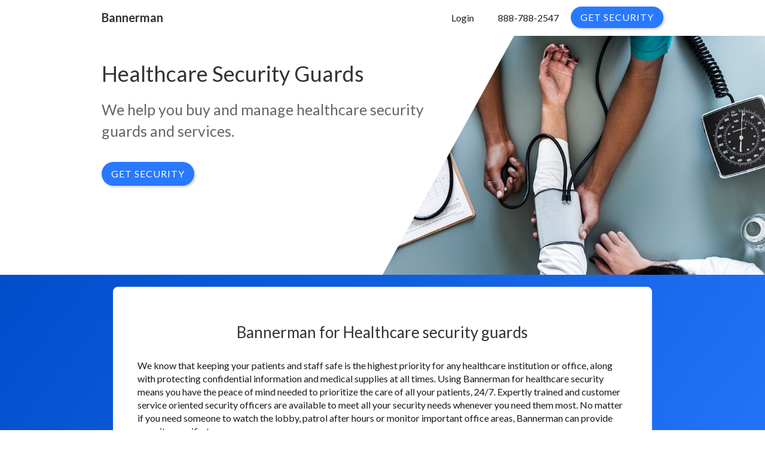

--- FILE ---
content_type: text/html; charset=utf-8
request_url: https://www.bannerman.com/environment/healthcare-security-guards
body_size: 9118
content:
<!DOCTYPE html><!-- Last Published: Mon Jan 27 2025 12:00:03 GMT+0000 (Coordinated Universal Time) --><html data-wf-domain="bannerman-guardian.webflow.io" data-wf-page="5f08646ffbc9b157692755a3" data-wf-site="5b17a3380fa2972c5274359e" lang="en" data-wf-collection="5f08646ffbc9b1a5b1275603" data-wf-item-slug="healthcare-security-guards"><head><meta charset="utf-8"/><title>Healthcare Security Services - Bannerman</title><meta content="We help you buy and and manage Healthcare security guard services. Compliance, Transparency and Responsiveness guaranteed." name="description"/><meta content="Healthcare Security Services - Bannerman" property="og:title"/><meta content="We help you buy and and manage Healthcare security guard services. Compliance, Transparency and Responsiveness guaranteed." property="og:description"/><meta content="https://cdn.prod.website-files.com/5b1aa808c15b136cad2a1f51/5b716d98e5c31ca35bc9a466_arms-care-check-905874.jpg" property="og:image"/><meta content="Healthcare Security Services - Bannerman" property="twitter:title"/><meta content="We help you buy and and manage Healthcare security guard services. Compliance, Transparency and Responsiveness guaranteed." property="twitter:description"/><meta content="https://cdn.prod.website-files.com/5b1aa808c15b136cad2a1f51/5b716d98e5c31ca35bc9a466_arms-care-check-905874.jpg" property="twitter:image"/><meta property="og:type" content="website"/><meta content="summary_large_image" name="twitter:card"/><meta content="width=device-width, initial-scale=1" name="viewport"/><meta content="pb7ogjGjRsy3ThFM0Zx84wwCnFUE4w8mfqVdkDLhdCw" name="google-site-verification"/><link href="https://cdn.prod.website-files.com/5b17a3380fa2972c5274359e/css/bannerman-guardian.webflow.cd1db586a.min.css" rel="stylesheet" type="text/css"/><link href="https://fonts.googleapis.com" rel="preconnect"/><link href="https://fonts.gstatic.com" rel="preconnect" crossorigin="anonymous"/><script src="https://ajax.googleapis.com/ajax/libs/webfont/1.6.26/webfont.js" type="text/javascript"></script><script type="text/javascript">WebFont.load({  google: {    families: ["Lato:100,100italic,300,300italic,400,400italic,700,700italic,900,900italic"]  }});</script><script type="text/javascript">!function(o,c){var n=c.documentElement,t=" w-mod-";n.className+=t+"js",("ontouchstart"in o||o.DocumentTouch&&c instanceof DocumentTouch)&&(n.className+=t+"touch")}(window,document);</script><link href="https://cdn.prod.website-files.com/5b17a3380fa2972c5274359e/5b2a5699f6f874af7c309ce0_favicon.png" rel="shortcut icon" type="image/x-icon"/><link href="https://cdn.prod.website-files.com/5b17a3380fa2972c5274359e/5b30f7f0fd7a4d85b5a1c63e_webclip.png" rel="apple-touch-icon"/><style>
  .w-webflow-badge {
    display: none !important;
  }
	.w-slider-nav {
    font-size: 5px;
    color: #2979FF;
	}
	.w-slider-dot {
    background-color: #82B1FF;
	}
	.w-slider-dot.w-active {
    width:8px;
    height: 8px;
    background: #2979FF;
    border: 2px solid #2979FF;
	top: 1px;
	}
  get-a-quote-page bm-choice p {
    text-align: center;
    margin-top: 16px;
  }
  get-a-quote-page .gaq-nav {
    text-align: left;
</style>

<script>
  (function () {
    var zi = document.createElement('script');
    zi.type = 'text/javascript';
    zi.async = true;
    zi.referrerPolicy = 'unsafe-url';
    zi.src = 'https://ws.zoominfo.com/pixel/6113fde01fcbfd00153719b4';
    var s = document.getElementsByTagName('script')[0];
    s.parentNode.insertBefore(zi, s);
  })();
</script>
    <script>
var page_category='Environment';
</script></head><body class="body-navbar-fix"><div class="section"><div><div class="row-16 w-row"><div class="column-32 w-col w-col-6"><div class="container-11 w-container"></div></div><div style="background-image:url(&quot;https://cdn.prod.website-files.com/5b1aa808c15b136cad2a1f51/5b716d98e5c31ca35bc9a466_arms-care-check-905874.jpg&quot;)" class="column-33 w-hidden-small w-hidden-tiny w-clearfix w-col w-col-6"><div class="shape triangle cornerdownleft"></div></div></div></div><div class="div-block-41"><div class="spacing-container-landing cover-city w-container"><div class="w-row"><div class="w-col w-col-7"><div class="div-block-40"><div class="w-embed"><h1 class="font-small-mobile">Healthcare Security Guards</h1>
<h2 class="font-small-mobile-h2">We help you buy and manage healthcare security guards and services.</h2></div><div class="w-embed"><a class="button-primary open-quote w-button">
Get Security </a></div></div></div><div class="w-hidden-small w-hidden-tiny w-col w-col-5"></div></div></div></div></div><div class="site-container-environnement"><div class="site-container2"><div class="section bg-gradien"><div class="spacing-container-landing w-container"><div class="about-wrapper"><div class="w-embed"><h3>Bannerman for Healthcare security guards</h3></div><div class="rich-text-block-2 w-richtext"><p>We know that keeping your patients and staff safe is the highest priority for any healthcare institution or office, along with protecting confidential information and medical supplies at all times. Using Bannerman for healthcare security means you have the peace of mind needed to prioritize the care of all your patients, 24/7. Expertly trained and customer service oriented security officers are available to meet all your security needs whenever you need them most. No matter if you need someone to watch the lobby, patrol after hours or monitor important office areas, Bannerman can provide security specific to you. </p><p>Whether you run &nbsp;a doctor's office, clinic, nursing home or even a hospital, our security services are industry leading, &nbsp;offering security officers with extensive backgrounds in military and law enforcement. Using our personalized dashboard, you can book security guards in the same day, provide detailed instructions, manage invoices and more all using our personalized technology. By combining existing technical security, like motion detection cameras, with physical security officers, your facilities will be continuously monitored at all times. </p><p>No matter the size of your healthcare facility, we have an extensive background in exceeding the standards are clients require for healthcare security. By partnering with Bannerman for your security needs, your patients will feel safe seeing our highly trained, and professional security officers standing at your door, watching over them at all times. With flat rates and 24/7 customer support, Bannerman is always by your side to ensure the highest level of security standards are being met and adapting to meet the constantly changing needs of healthcare security. </p></div></div></div></div><div class="section"><div class="spacing-container-landing w-container"><div class="div-block-64"><div class="collection-list-wrapper-3 w-dyn-list"><div role="list" class="collection-logo w-dyn-items w-row"><div role="listitem" class="landing-logo-client w-dyn-item w-col w-col-6"><img alt="" src="https://cdn.prod.website-files.com/5b1aa808c15b136cad2a1f51/5ee679348c5ad99d0f62caed_JUUL.png" class="image logo client-home"/></div><div role="listitem" class="landing-logo-client w-dyn-item w-col w-col-6"><img alt="" src="https://cdn.prod.website-files.com/5b1aa808c15b136cad2a1f51/5ee679427c8944b2a145d70a_Lyft.png" class="image logo client-home"/></div><div role="listitem" class="landing-logo-client w-dyn-item w-col w-col-6"><img alt="" src="https://cdn.prod.website-files.com/5b1aa808c15b136cad2a1f51/5b27bd14dc3d312ad1c03fb1_wework.logo-7798ad2849480072b8d1871331ffeae66dc1748a8edd984a2385b0438e5151e2.png" class="image logo client-home"/></div><div role="listitem" class="landing-logo-client w-dyn-item w-col w-col-6"><img alt="" src="https://cdn.prod.website-files.com/5b1aa808c15b136cad2a1f51/5b2cc468ffc73e8c6d35fca2_bmw.png" class="image logo client-home"/></div><div role="listitem" class="landing-logo-client w-dyn-item w-col w-col-6"><img alt="" src="https://cdn.prod.website-files.com/5b1aa808c15b136cad2a1f51/5ee67950e4be3a386f965968_YSL.png" class="image logo client-home"/></div></div></div></div></div></div><div class="section bg-lightblue"><div class="spacing-container-landing w-container"><div class="team-wrapper wrapper-features"><h3 class="font">How Bannerman works</h3><div class="w-row"><div class="column-guarantee w-col w-col-3"><div class="div-block-guarantee"><img src="https://cdn.prod.website-files.com/5b17a3380fa2972c5274359e/5b2a4f0973a60e1d606d4cec_office.svg" width="400" alt="" class="image icon-features"/><p class="font font-center">We will work with you to figure out your particular security needs.</p></div></div><div class="w-col w-col-3"><div class="div-block-25"><img src="https://cdn.prod.website-files.com/5b17a3380fa2972c5274359e/5b2a50a2fd677e70ba9a8613_network3.svg" width="400" alt="" class="image icon-features"/><p class="font font-center">From our network, you get the best provider for your company and budget.</p></div></div><div class="w-col w-col-3"><div class="div-block-24"><img src="https://cdn.prod.website-files.com/5b17a3380fa2972c5274359e/5b2a4f1a73a60ec57b6d4cf4_computer.svg" width="400" alt="" class="image icon-features"/><p class="font font-center">Access the Bannerman Dashboard to see who is protecting your people and property.</p></div></div><div class="w-col w-col-3"><div class="div-block-23"><img src="https://cdn.prod.website-files.com/5b17a3380fa2972c5274359e/5b2a4f24056829bf66e45cf0_security.svg" width="400" alt="" class="image icon-features"/><p class="font font-center">We check in and if changes need to be made, we will make it seamless.</p></div></div></div><div data-w-id="bcc99907-29a5-19bd-c492-8095cb629eeb" class="row-5 bg-row w-hidden-small w-hidden-tiny w-row"><div class="column-8 w-col w-col-3"><div><div><div class="arrow-icon">↓</div><p class="font">We know that every company&#x27;s security needs are different. By using data analysis and years of experience we will help you figure out what security you need. Whether an experienced security manager or not, <strong>we will make this process easy</strong>.</p></div></div></div><div class="w-col w-col-3"><div><div><div class="arrow-icon">↓</div><p class="font">We understand that evaluating security providers is extremely difficult. We evaluate security companies on their reliability, professionalism, responsiveness and consistency.<strong> We will find the company that excels at what you need</strong>.</p></div></div></div><div class="w-col w-col-3"><div><div class="arrow-icon">↓</div><p class="font">The Bannerman dashboard allows you to manage your security schedule and billing. Know when guards are on site and see their incident reports immediately. <strong>You will know everything about your security all of the time</strong>.<br/><br/>‍<br/></p></div></div><div class="w-col w-col-3"><div><div><div class="arrow-icon">↓</div><p class="font">When unexpected changes happen we will help. If you need a change to your security provider we will help you find a new one that better fits your needs. You will continue to have access to the Bannerman Dashboard so <strong>transitions happen smoothly</strong>.<br/></p></div></div></div></div><div data-w-id="7099b9b1-dea2-c4d7-d0cf-c6cf007d7155" class="div-block-15 w-hidden-small w-hidden-tiny"><div data-w-id="7099b9b1-dea2-c4d7-d0cf-c6cf007d7156" class="link-type-security show-more">Show More</div><div data-w-id="7099b9b1-dea2-c4d7-d0cf-c6cf007d7158" class="link-type-security show-less">Show Less</div></div></div></div></div></div><div class="section bg-line"><div class="spacing-container-landing w-container"><h3 class="font">Available in the following cities<br/></h3><div class="w-dyn-list"><div role="list" class="collection-link w-dyn-items"><div role="listitem" class="collection-item w-dyn-item"><div class="w-embed"><a href="https://www.bannerman.com/city/atlanta-security-services"> Security Services in Atlanta, GA</a></div></div><div role="listitem" class="collection-item w-dyn-item"><div class="w-embed"><a href="https://www.bannerman.com/city/austin-security-services"> Security Services in Austin, TX</a></div></div><div role="listitem" class="collection-item w-dyn-item"><div class="w-embed"><a href="https://www.bannerman.com/city/boston-security-services"> Security Services in Boston, MA</a></div></div><div role="listitem" class="collection-item w-dyn-item"><div class="w-embed"><a href="https://www.bannerman.com/city/charlotte-security-services"> Security Services in Charlotte, NC</a></div></div><div role="listitem" class="collection-item w-dyn-item"><div class="w-embed"><a href="https://www.bannerman.com/city/chicago-security-services"> Security Services in Chicago, IL</a></div></div><div role="listitem" class="collection-item w-dyn-item"><div class="w-embed"><a href="https://www.bannerman.com/city/columbus-security-services"> Security Services in Columbus, OH</a></div></div><div role="listitem" class="collection-item w-dyn-item"><div class="w-embed"><a href="https://www.bannerman.com/city/detroit-security-services"> Security Services in Detroit, MI</a></div></div><div role="listitem" class="collection-item w-dyn-item"><div class="w-embed"><a href="https://www.bannerman.com/city/los-angeles-security-services"> Security Services in Los Angeles, CA</a></div></div><div role="listitem" class="collection-item w-dyn-item"><div class="w-embed"><a href="https://www.bannerman.com/city/new-york-security-services"> Security Services in New York, NY</a></div></div><div role="listitem" class="collection-item w-dyn-item"><div class="w-embed"><a href="https://www.bannerman.com/city/sacramento-security-services"> Security Services in Sacramento, CA</a></div></div><div role="listitem" class="collection-item w-dyn-item"><div class="w-embed"><a href="https://www.bannerman.com/city/san-diego-security-services"> Security Services in San Diego, CA</a></div></div><div role="listitem" class="collection-item w-dyn-item"><div class="w-embed"><a href="https://www.bannerman.com/city/san-francisco-security-services"> Security Services in San Francisco, CA</a></div></div></div></div></div></div><div><div class="div-navbar-fix"><div data-animation="default" class="navbar-breadcrumbs w-nav" data-easing2="ease" data-easing="ease" data-collapse="small" role="banner" data-no-scroll="1" data-duration="400" data-doc-height="1"><div class="section-8"><div class="w-container"><a href="/" class="brand w-nav-brand"><h4 class="logo-header w-hidden-small w-hidden-tiny">Bannerman</h4><img src="https://cdn.prod.website-files.com/5b17a3380fa2972c5274359e/5b17bd1b0de8fe67062b9307_B.svg" width="20" alt="" class="image-38 w-hidden-main w-hidden-medium"/></a><div class="menu-button-annimation w-nav-button" data-ix="icon-menu"><div class="line-1"></div><div class="line-2"></div><div class="line-3"></div></div><div class="div-block-navbar w-clearfix"><a data-cta-location="header" href="#" class="button-primary small open-quote scroll-show font-white-button w-button">GET SECURITY</a><a href="tel:+18887882547" class="link-block-navbar-icon w-hidden-main w-hidden-medium w-inline-block"><img src="https://cdn.prod.website-files.com/5b17a3380fa2972c5274359e/5b2a4fa7e01a7033bddbbb7c_phone.svg" alt="" class="icon-nav-bar"/></a><nav role="navigation" class="div-menu-open w-nav-menu"><div class="div-block-link-nav"><div data-hover="true" data-delay="0" class="dropdown-5 w-dropdown"><div class="dropdown-toggle-header-guides w-dropdown-toggle"><div class="w-icon-dropdown-toggle"></div><div class="nav-bar-link2">Guides</div></div><nav class="w-dropdown-list"><div class="w-dyn-list"><div role="list" class="w-dyn-items"><div role="listitem" class="w-dyn-item"><a href="/info/5-minutes-with-matt-voska-the-importance-of-in-office-security-guards" class="drop-down-block">5 Minutes with Matt Voska - The Importance of In-office Security Guards</a></div><div role="listitem" class="w-dyn-item"><a href="/info/4-reasons-to-consider-in-office-security-to-increase-workplace-safety" class="drop-down-block">4 Reasons to Consider In-office Security to Increase Workplace Safety</a></div><div role="listitem" class="w-dyn-item"><a href="/info/7-signs-its-time-to-fire-your-security-guard-company" class="drop-down-block">7 Signs it’s Time to Fire Your Security Guard Company</a></div><div role="listitem" class="w-dyn-item"><a href="/info/8-questions-to-help-you-evaluate-security-guard-services-for-your-business" class="drop-down-block">8 Questions to Help You Evaluate Security Guard Services</a></div><div role="listitem" class="w-dyn-item"><a href="/info/how-to-create-a-strong-security-program-using-the-4-ps" class="drop-down-block">How to Create a Strong Security Program Using the 4 P’s</a></div><div role="listitem" class="w-dyn-item"><a href="/info/how-to-secure-your-office-building" class="drop-down-block">How to Secure Your Office Building</a></div><div role="listitem" class="w-dyn-item"><a href="/info/8-steps-to-secure-an-office-after-a-break-in" class="drop-down-block">The 8-step Guide to Secure Your Office After a Break-in</a></div></div></div></nav></div><a href="https://www.bannerman.com/dashboard/" class="nav-bar-link2 w-nav-link">Login</a><a href="tel:+18887882547" class="nav-bar-link2 w-hidden-small w-hidden-tiny w-nav-link">888-788-2547</a></div></nav></div></div></div></div></div></div><div class="section bg-line"><div class="spacing-container-landing spacing-short w-container"><h3 class="font">Security where you live, work and play<br/></h3><div class="div-block-52"><div class="collection-environnement w-dyn-list"><div role="list" class="collection-list-4 w-dyn-items"><div role="listitem" class="collection-item w-dyn-item"><div class="w-embed"><a href="https://www.bannerman.com/environment/healthcare-security-guards">Healthcare Security Guards</a></div></div><div role="listitem" class="collection-item w-dyn-item"><div class="w-embed"><a href="https://www.bannerman.com/environment/industrial-security-guards">Industrial Security Guards</a></div></div><div role="listitem" class="collection-item w-dyn-item"><div class="w-embed"><a href="https://www.bannerman.com/environment/office-security-guards">Office Security Guards</a></div></div><div role="listitem" class="collection-item w-dyn-item"><div class="w-embed"><a href="https://www.bannerman.com/environment/outdoor-security-guards">Outdoor Security Guards</a></div></div><div role="listitem" class="collection-item w-dyn-item"><div class="w-embed"><a href="https://www.bannerman.com/environment/residential-security-guards">Residential Security Guards</a></div></div><div role="listitem" class="collection-item w-dyn-item"><div class="w-embed"><a href="https://www.bannerman.com/environment/stadium-security-guards">Stadium Security Guards</a></div></div></div></div></div></div></div><div class="section"><div class="spacing-container-landing spacing-short w-container"><h3 class="font">We offer the right security for you<br/></h3><div class="collection-environnement w-dyn-list"><div role="list" class="collection-list-4 w-dyn-items"><div role="listitem" class="collection-item w-dyn-item"><div class="w-embed"><a href="https://www.bannerman.com/guarding/armed-security-services">Armed Guard Security Services</a></div></div><div role="listitem" class="collection-item w-dyn-item"><div class="w-embed"><a href="https://www.bannerman.com/guarding/retail-experience-security-services">Concierge Security Services</a></div></div><div role="listitem" class="collection-item w-dyn-item"><div class="w-embed"><a href="https://www.bannerman.com/guarding/foot-patrol-security-services">Foot Patrol Security Services</a></div></div><div role="listitem" class="collection-item w-dyn-item"><div class="w-embed"><a href="https://www.bannerman.com/guarding/guard-supervision-security-services">Guard Supervision Security Services</a></div></div><div role="listitem" class="collection-item w-dyn-item"><div class="w-embed"><a href="https://www.bannerman.com/guarding/mobile-patrol-security-services">Mobile Patrol Security Services</a></div></div><div role="listitem" class="collection-item w-dyn-item"><div class="w-embed"><a href="https://www.bannerman.com/guarding/standing-security-services">Standing Guard Security Services</a></div></div><div role="listitem" class="collection-item w-dyn-item"><div class="w-embed"><a href="https://www.bannerman.com/guarding/security-assessment-security-services">Vulnerability Assessment Security Services</a></div></div></div></div></div></div><div class="section bg-grey"><div class="spacing-container-landing footer-spacing-grey w-container"><div class="w-row"><div class="w-col w-col-3"><div class="footer-div"><div><a href="/" class="w-inline-block"><img src="https://cdn.prod.website-files.com/5b17a3380fa2972c5274359e/5b17bd1b0de8fe67062b9307_B.svg" width="26" alt="" class="image-7"/></a></div><div><div><a href="https://www.bannerman.com/city/san-francisco-security-services" class="footer-link footer-link-black">San Francisco Security Services</a><a href="https://www.bannerman.com/city/los-angeles-security-services" class="footer-link footer-link-black">Los Angeles Security Services</a><a href="https://www.bannerman.com/city/new-york-security-services" class="footer-link footer-link-black">New York Security Services</a><a href="https://www.bannerman.com/city/chicago-security-services" class="footer-link footer-link-black">Chicago Security Services</a></div></div></div></div><div class="w-col w-col-3"><div class="footer-div"><h6 class="footer-title black-title-footer">Product</h6><a href="#" class="footer-link footer-link-black open-quote">Get Security</a><a href="/partner" class="footer-link footer-link-black">Become a Security Partner<br/></a></div></div><div class="w-col w-col-3"><div class="footer-div"><h6 class="footer-title black-title-footer">Company</h6><a href="/about" class="footer-link footer-link-black">About Bannerman</a><a href="/tech" class="footer-link footer-link-black">Bannerman Technology</a><a href="https://www.bannerman.com/dashboard/" class="footer-link footer-link-black">Dashboard</a><a href="/security-officer-management-software" class="footer-link footer-link-black">Security Ops Software</a></div></div><div class="w-col w-col-3"><div class="guides"><div class="footer-div"><h6 class="footer-title black-title-footer">Guides</h6><div class="w-dyn-list"><div role="list" class="w-dyn-items"><div role="listitem" class="w-dyn-item"><a href="/info/5-minutes-with-matt-voska-the-importance-of-in-office-security-guards" class="footer-link footer-link-black">5 Minutes with Matt Voska - The Importance of In-office Security Guards</a></div><div role="listitem" class="w-dyn-item"><a href="/info/4-reasons-to-consider-in-office-security-to-increase-workplace-safety" class="footer-link footer-link-black">4 Reasons to Consider In-office Security to Increase Workplace Safety</a></div><div role="listitem" class="w-dyn-item"><a href="/info/7-signs-its-time-to-fire-your-security-guard-company" class="footer-link footer-link-black">7 Signs it’s Time to Fire Your Security Guard Company</a></div><div role="listitem" class="w-dyn-item"><a href="/info/8-questions-to-help-you-evaluate-security-guard-services-for-your-business" class="footer-link footer-link-black">8 Questions to Help You Evaluate Security Guard Services</a></div><div role="listitem" class="w-dyn-item"><a href="/info/how-to-create-a-strong-security-program-using-the-4-ps" class="footer-link footer-link-black">How to Create a Strong Security Program Using the 4 P’s</a></div><div role="listitem" class="w-dyn-item"><a href="/info/how-to-secure-your-office-building" class="footer-link footer-link-black">How to Secure Your Office Building</a></div><div role="listitem" class="w-dyn-item"><a href="/info/8-steps-to-secure-an-office-after-a-break-in" class="footer-link footer-link-black">The 8-step Guide to Secure Your Office After a Break-in</a></div></div></div></div></div></div></div><div class="div-line-footer"></div><div class="div-block-69"></div><div class="second-footer"><div class="columns w-row"><div class="column-43 w-col w-col-4 w-col-stack w-col-small-small-stack"><a href="/policy/privacy" id="w-node-_1f231ae0-c9a3-e33a-b208-6013b75564c7-8d626705" class="footer-link footer-link-black second-footer">Privacy</a><a href="/policy/terms-of-use" id="w-node-_1f231ae0-c9a3-e33a-b208-6013b75564c9-8d626705" class="footer-link footer-link-black second-footer">Terms of Use</a><a href="/policy/terms-conditions" id="w-node-_1f231ae0-c9a3-e33a-b208-6013b75564cb-8d626705" class="footer-link footer-link-black second-footer">Terms &amp; Conditions</a></div><div class="column-44 w-col w-col-4 w-col-stack w-col-small-small-stack"><div class="footer-div-social"><a rel="noopener" href="https://www.facebook.com/bannerman/" target="_blank" class="footer-icon w-inline-block"><img src="https://cdn.prod.website-files.com/5b17a3380fa2972c5274359e/5c49f1bca64ec9a488b9b50a_facebook.svg" width="19" alt="" class="icon-social"/></a><a rel="noopener" href="https://twitter.com/getbannerman?lang=en" target="_blank" class="footer-icon w-inline-block"><img src="https://cdn.prod.website-files.com/5b17a3380fa2972c5274359e/5c49f1bc45e7790d79ae3485_twitter.svg" alt="" class="icon-social"/></a><a href="tel:8887882547" class="footer-icon w-inline-block"><img src="https://cdn.prod.website-files.com/5b17a3380fa2972c5274359e/5c49f1bcef5a1cafe778fbdc_phone.svg" alt="" class="icon-social"/></a></div></div><div class="column-45 w-col w-col-4 w-col-stack w-col-small-small-stack"><div class="copyright">Copyright 2013-2021 Bannerman.</div></div></div></div></div></div><div><div class="div-navbar-fix"><div data-animation="default" class="navbar-breadcrumbs w-nav" data-easing2="ease" data-easing="ease" data-collapse="small" role="banner" data-no-scroll="1" data-duration="400" data-doc-height="1"><div class="section-8"><div class="w-container"><a href="/" class="brand w-nav-brand"><h4 class="logo-header w-hidden-small w-hidden-tiny">Bannerman</h4><img src="https://cdn.prod.website-files.com/5b17a3380fa2972c5274359e/5b17bd1b0de8fe67062b9307_B.svg" width="20" alt="" class="image-38 w-hidden-main w-hidden-medium"/></a><div class="menu-button-annimation w-nav-button" data-ix="icon-menu"><div class="line-1"></div><div class="line-2"></div><div class="line-3"></div></div><div class="div-block-navbar w-clearfix"><a data-cta-location="header" href="#" class="button-primary small open-quote scroll-show font-white-button w-button">GET SECURITY</a><a href="tel:+18887882547" class="link-block-navbar-icon w-hidden-main w-hidden-medium w-inline-block"><img src="https://cdn.prod.website-files.com/5b17a3380fa2972c5274359e/5b2a4fa7e01a7033bddbbb7c_phone.svg" alt="" class="icon-nav-bar"/></a><nav role="navigation" class="div-menu-open w-nav-menu"><div class="div-block-link-nav"><div data-hover="true" data-delay="0" class="dropdown-5 w-dropdown"><div class="dropdown-toggle-header-guides w-dropdown-toggle"><div class="w-icon-dropdown-toggle"></div><div class="nav-bar-link2">Guides</div></div><nav class="w-dropdown-list"><div class="w-dyn-list"><div role="list" class="w-dyn-items"><div role="listitem" class="w-dyn-item"><a href="/info/5-minutes-with-matt-voska-the-importance-of-in-office-security-guards" class="drop-down-block">5 Minutes with Matt Voska - The Importance of In-office Security Guards</a></div><div role="listitem" class="w-dyn-item"><a href="/info/4-reasons-to-consider-in-office-security-to-increase-workplace-safety" class="drop-down-block">4 Reasons to Consider In-office Security to Increase Workplace Safety</a></div><div role="listitem" class="w-dyn-item"><a href="/info/7-signs-its-time-to-fire-your-security-guard-company" class="drop-down-block">7 Signs it’s Time to Fire Your Security Guard Company</a></div><div role="listitem" class="w-dyn-item"><a href="/info/8-questions-to-help-you-evaluate-security-guard-services-for-your-business" class="drop-down-block">8 Questions to Help You Evaluate Security Guard Services</a></div><div role="listitem" class="w-dyn-item"><a href="/info/how-to-create-a-strong-security-program-using-the-4-ps" class="drop-down-block">How to Create a Strong Security Program Using the 4 P’s</a></div><div role="listitem" class="w-dyn-item"><a href="/info/how-to-secure-your-office-building" class="drop-down-block">How to Secure Your Office Building</a></div><div role="listitem" class="w-dyn-item"><a href="/info/8-steps-to-secure-an-office-after-a-break-in" class="drop-down-block">The 8-step Guide to Secure Your Office After a Break-in</a></div></div></div></nav></div><a href="https://www.bannerman.com/dashboard/" class="nav-bar-link2 w-nav-link">Login</a><a href="tel:+18887882547" class="nav-bar-link2 w-hidden-small w-hidden-tiny w-nav-link">888-788-2547</a></div></nav></div></div></div></div></div></div></div><div class="modal-wrapper-gaq-flow gaq-modal" data-ix="hide-by-default"><div class="indoor-modal-gaq-flow gaq-modal w-clearfix"><a href="#" class="link-block close-quote w-inline-block w-clearfix"><img src="https://cdn.prod.website-files.com/5b17a3380fa2972c5274359e/5b2bd00ed07d410cda5393b8_close.svg" alt="" class="close-modal-icon"/></a><div class="html-embed-5 w-embed"><get-a-quote-page></get-a-quote-page></div></div></div><script src="https://d3e54v103j8qbb.cloudfront.net/js/jquery-3.5.1.min.dc5e7f18c8.js?site=5b17a3380fa2972c5274359e" type="text/javascript" integrity="sha256-9/aliU8dGd2tb6OSsuzixeV4y/faTqgFtohetphbbj0=" crossorigin="anonymous"></script><script src="https://cdn.prod.website-files.com/5b17a3380fa2972c5274359e/js/webflow.c4f6db78.5e197fb14f6e9fd5.js" type="text/javascript"></script><script async defer src='https://cdn.ranksci.com/www.bannerman.com.min.js' type='text/javascript'></script>
<script type="text/javascript" src="https://cdn.jsdelivr.net/npm/lodash@4.17.10/lodash.min.js"></script>
<script src="https://cdn.jsdelivr.net/npm/js-cookie@2/src/js.cookie.min.js"></script>

      <noscript>
        <img src="https://ws.zoominfo.com/pixel/6113fde01fcbfd00153719b4" width="1" height="1" style="display: none;" />
      </noscript>
    
<script async defer>
    !function(){var analytics=window.analytics=window.analytics||[];if(!analytics.initialize)if(analytics.invoked)window.console&&console.error&&console.error("Segment snippet included twice.");else{analytics.invoked=!0;analytics.methods=["trackSubmit","trackClick","trackLink","trackForm","pageview","identify","reset","group","track","ready","alias","debug","page","once","off","on"];analytics.factory=function(t){return function(){var e=Array.prototype.slice.call(arguments);e.unshift(t);analytics.push(e);return analytics}};for(var t=0;t<analytics.methods.length;t++){var e=analytics.methods[t];analytics[e]=analytics.factory(e)}analytics.load=function(t,e){var n=document.createElement("script");n.type="text/javascript";n.async=!0;n.src=("https:"===document.location.protocol?"https://":"http://")+"cdn.segment.com/analytics.js/v1/"+t+"/analytics.min.js";var o=document.getElementsByTagName("script")[0];o.parentNode.insertBefore(n,o);analytics._loadOptions=e};analytics.SNIPPET_VERSION="4.1.0";
  analytics.load("LbKIwzHSq5FcEw6DsWovHYhT8isxOzpQ");
  }}();
</script>

<script>
 

  $(document).ready(function() {
    
    	var cookieQueryString = JSON.parse(Cookies.get('queryStrings') || "{}");

    	var search = window.location.search.replace('?', '').split('&');
    
    	for (var i = 0; i < search.length; i++) {
          var queryString = {};
          cookieQueryString[search[i].split('=')[0]] = search[i].split('=')[1]
        }
    
    	Cookies.set("queryStrings", JSON.stringify(cookieQueryString));
    	
    	var getParameterByName = function(name, url) {
            if (!url) url = window.location.href;
            name = name.replace(/[\[\]]/g, '\\$&');
            var regex = new RegExp('[?&]' + name + '(=([^&#]*)|&|#|$)'),
                results = regex.exec(url);
            if (!results) return null;
            if (!results[2]) return '';
            return decodeURIComponent(results[2].replace(/\+/g, ' '));
        };
    
    	var open_quote = function() {
          $('.gaq-modal').show();
          $('.gaq-modal').css('opacity', 1);

        };
    
       	if (getParameterByName("quote") !== null) {
          open_quote();
        }
    
        var queries = JSON.parse(Cookies.get('queryStrings'));
        for (var query in queries) {
          $("<input type='hidden' data-name='" + query + "' name='" + query + "' value='" + queries[query] + "' />").prependTo("#wf-form-Get-a-quote");
        }
    
	    var form = $('#wf-form-Get-a-quote');
    	if (window.google) {
            new google.maps.places.Autocomplete(form.find('#service_address').get('0'));
        }
    
      $('.open-quote').click(function(e) {
        e.preventDefault();
        open_quote();
      });

  $('.close-quote').click(function(e) {
    e.preventDefault();
    $('.gaq-modal').hide();
  });
    
    $('.open-quote,.open-partner-modal').click(function(e) {
      e.preventDefault();
      $('body').css('overflow', 'hidden');
    });
    
    $('.close-quote,.close-partner-modal').click(function(e) {
      e.preventDefault();
      $('body').css('overflow', 'auto');
    });
	
    var ctx = {
    	scope: 'guardian',
    	page_type: page_category
	};
    ctx = Object.assign(ctx, JSON.parse(Cookies.get('queryStrings')));
      analytics.identify({scope: 'guardian'});
  analytics.page(document.title, ctx);
    $(document).on('click', '.open-quote.w-button', function(e) {
      var text = $(this).text();
      var location = $(this).data('cta-location');
      var data = Object.assign({
        text: text,
        location: location
      }, ctx, JSON.parse(Cookies.get('queryStrings')));
      analytics.track('Clicked CTA', data);
    });
    $(document).on('click', '[data-city-link-location]', function(e) {
      var text = $(this).text();
      var location = $(this).data('city-link-location');
      var href = $(this).attr('href');
      
      analytics.track('Clicked link', Object.assign({
        text: text,
        location: location,
        href: href
      }, ctx, JSON.parse(Cookies.get('queryStrings'))));
    });
    $(document).on('click', '.show-more', function(e) {
      analytics.track('Took action', Object.assign({
        action: 'Show more',
        text: $(this).text(),
        location: 'body'
      }, ctx, JSON.parse(Cookies.get('queryStrings'))));
    });
    $(document).on('click', '.show-less', function(e) {
      analytics.track('Took action', Object.assign({
        action: 'Show less',
        text: $(this).text(),
        location: 'body'
      }, ctx, JSON.parse(Cookies.get('queryStrings'))));
    });
    $(document).on('click', '.footer a', function(e) {
      analytics.track('Clicked link', Object.assign({
        text: $(this).text(),
        location: 'footer',
        href: $(this).attr('href'),
        query_strings: JSON.parse(Cookies.get('queryStrings'))
      }, ctx));
    });
        
    form.find('input, select, textarea').focusout(function() {
      var data = {
        form_stage: $('.w-slider-dot.w-active').index(),
        field_label: $(this).parent().text().trim(),
        value: $(this).val(),
      };
      data = Object.assign(data, JSON.parse(Cookies.get('queryStrings')))
      analytics.track('Information entered', Object.assign(data, ctx));
    });
    
    $(document).on('submit', '#wf-form-Get-a-quote', function(e) {
      
      var data = _.reduce($(this).serializeArray(), function (obj, item) {
        if (item.name != 'email' && item.name != 'name') {
        	obj[item.name] = item.value;
        }
        return obj;
      }, {});

      data = Object.assign(data, JSON.parse(Cookies.get('queryStrings')))
      analytics.track('Information submitted', Object.assign(data, ctx));
    });
	
  });
</script>
<script>window.rubyApi={l:[],t:[],on:function(){this.l.push(arguments)},trigger:function(){this.t.push(arguments)}};(function(){var e="91ccac62-a5d7-4b88-8304-c89b5d1a2686";var a=false;var t=document.createElement("script");t.async=true;t.type="text/javascript";t.src="https://chatwidget.ruby.com/"+e;document.getElementsByTagName("HEAD").item(0).appendChild(t);t.onreadystatechange=t.onload=function(t){if(!a&&(!this.readyState||this.readyState=="loaded"||this.readyState=="complete")){if(window.RubyChat)window.RubyChat({c:e});a=true}}})();</script>
<script type="text/javascript" src="https://maps.googleapis.com/maps/api/js?key=AIzaSyCn9AlXtKEQ0l7nIDJCD45K9r7deURc3Yg&libraries=places"></script>
<script type="text/javascript" src="https://www.bannerman.com/dynassets/getaquote" async defer></script></body></html>

--- FILE ---
content_type: text/css
request_url: https://cdn.prod.website-files.com/5b17a3380fa2972c5274359e/css/bannerman-guardian.webflow.cd1db586a.min.css
body_size: 17517
content:
html{-webkit-text-size-adjust:100%;-ms-text-size-adjust:100%;font-family:sans-serif}body{margin:0}article,aside,details,figcaption,figure,footer,header,hgroup,main,menu,nav,section,summary{display:block}audio,canvas,progress,video{vertical-align:baseline;display:inline-block}audio:not([controls]){height:0;display:none}[hidden],template{display:none}a{background-color:#0000}a:active,a:hover{outline:0}abbr[title]{border-bottom:1px dotted}b,strong{font-weight:700}dfn{font-style:italic}h1{margin:.67em 0;font-size:2em}mark{color:#000;background:#ff0}small{font-size:80%}sub,sup{vertical-align:baseline;font-size:75%;line-height:0;position:relative}sup{top:-.5em}sub{bottom:-.25em}img{border:0}svg:not(:root){overflow:hidden}hr{box-sizing:content-box;height:0}pre{overflow:auto}code,kbd,pre,samp{font-family:monospace;font-size:1em}button,input,optgroup,select,textarea{color:inherit;font:inherit;margin:0}button{overflow:visible}button,select{text-transform:none}button,html input[type=button],input[type=reset]{-webkit-appearance:button;cursor:pointer}button[disabled],html input[disabled]{cursor:default}button::-moz-focus-inner,input::-moz-focus-inner{border:0;padding:0}input{line-height:normal}input[type=checkbox],input[type=radio]{box-sizing:border-box;padding:0}input[type=number]::-webkit-inner-spin-button,input[type=number]::-webkit-outer-spin-button{height:auto}input[type=search]{-webkit-appearance:none}input[type=search]::-webkit-search-cancel-button,input[type=search]::-webkit-search-decoration{-webkit-appearance:none}legend{border:0;padding:0}textarea{overflow:auto}optgroup{font-weight:700}table{border-collapse:collapse;border-spacing:0}td,th{padding:0}@font-face{font-family:webflow-icons;src:url([data-uri])format("truetype");font-weight:400;font-style:normal}[class^=w-icon-],[class*=\ w-icon-]{speak:none;font-variant:normal;text-transform:none;-webkit-font-smoothing:antialiased;-moz-osx-font-smoothing:grayscale;font-style:normal;font-weight:400;line-height:1;font-family:webflow-icons!important}.w-icon-slider-right:before{content:""}.w-icon-slider-left:before{content:""}.w-icon-nav-menu:before{content:""}.w-icon-arrow-down:before,.w-icon-dropdown-toggle:before{content:""}.w-icon-file-upload-remove:before{content:""}.w-icon-file-upload-icon:before{content:""}*{box-sizing:border-box}html{height:100%}body{color:#333;background-color:#fff;min-height:100%;margin:0;font-family:Arial,sans-serif;font-size:14px;line-height:20px}img{vertical-align:middle;max-width:100%;display:inline-block}html.w-mod-touch *{background-attachment:scroll!important}.w-block{display:block}.w-inline-block{max-width:100%;display:inline-block}.w-clearfix:before,.w-clearfix:after{content:" ";grid-area:1/1/2/2;display:table}.w-clearfix:after{clear:both}.w-hidden{display:none}.w-button{color:#fff;line-height:inherit;cursor:pointer;background-color:#3898ec;border:0;border-radius:0;padding:9px 15px;text-decoration:none;display:inline-block}input.w-button{-webkit-appearance:button}html[data-w-dynpage] [data-w-cloak]{color:#0000!important}.w-code-block{margin:unset}pre.w-code-block code{all:inherit}.w-optimization{display:contents}.w-webflow-badge,.w-webflow-badge>img{box-sizing:unset;width:unset;height:unset;max-height:unset;max-width:unset;min-height:unset;min-width:unset;margin:unset;padding:unset;float:unset;clear:unset;border:unset;border-radius:unset;background:unset;background-image:unset;background-position:unset;background-size:unset;background-repeat:unset;background-origin:unset;background-clip:unset;background-attachment:unset;background-color:unset;box-shadow:unset;transform:unset;direction:unset;font-family:unset;font-weight:unset;color:unset;font-size:unset;line-height:unset;font-style:unset;font-variant:unset;text-align:unset;letter-spacing:unset;-webkit-text-decoration:unset;text-decoration:unset;text-indent:unset;text-transform:unset;list-style-type:unset;text-shadow:unset;vertical-align:unset;cursor:unset;white-space:unset;word-break:unset;word-spacing:unset;word-wrap:unset;transition:unset}.w-webflow-badge{white-space:nowrap;cursor:pointer;box-shadow:0 0 0 1px #0000001a,0 1px 3px #0000001a;visibility:visible!important;opacity:1!important;z-index:2147483647!important;color:#aaadb0!important;overflow:unset!important;background-color:#fff!important;border-radius:3px!important;width:auto!important;height:auto!important;margin:0!important;padding:6px!important;font-size:12px!important;line-height:14px!important;text-decoration:none!important;display:inline-block!important;position:fixed!important;inset:auto 12px 12px auto!important;transform:none!important}.w-webflow-badge>img{position:unset;visibility:unset!important;opacity:1!important;vertical-align:middle!important;display:inline-block!important}h1,h2,h3,h4,h5,h6{margin-bottom:10px;font-weight:700}h1{margin-top:20px;font-size:38px;line-height:44px}h2{margin-top:20px;font-size:32px;line-height:36px}h3{margin-top:20px;font-size:24px;line-height:30px}h4{margin-top:10px;font-size:18px;line-height:24px}h5{margin-top:10px;font-size:14px;line-height:20px}h6{margin-top:10px;font-size:12px;line-height:18px}p{margin-top:0;margin-bottom:10px}blockquote{border-left:5px solid #e2e2e2;margin:0 0 10px;padding:10px 20px;font-size:18px;line-height:22px}figure{margin:0 0 10px}figcaption{text-align:center;margin-top:5px}ul,ol{margin-top:0;margin-bottom:10px;padding-left:40px}.w-list-unstyled{padding-left:0;list-style:none}.w-embed:before,.w-embed:after{content:" ";grid-area:1/1/2/2;display:table}.w-embed:after{clear:both}.w-video{width:100%;padding:0;position:relative}.w-video iframe,.w-video object,.w-video embed{border:none;width:100%;height:100%;position:absolute;top:0;left:0}fieldset{border:0;margin:0;padding:0}button,[type=button],[type=reset]{cursor:pointer;-webkit-appearance:button;border:0}.w-form{margin:0 0 15px}.w-form-done{text-align:center;background-color:#ddd;padding:20px;display:none}.w-form-fail{background-color:#ffdede;margin-top:10px;padding:10px;display:none}label{margin-bottom:5px;font-weight:700;display:block}.w-input,.w-select{color:#333;vertical-align:middle;background-color:#fff;border:1px solid #ccc;width:100%;height:38px;margin-bottom:10px;padding:8px 12px;font-size:14px;line-height:1.42857;display:block}.w-input::placeholder,.w-select::placeholder{color:#999}.w-input:focus,.w-select:focus{border-color:#3898ec;outline:0}.w-input[disabled],.w-select[disabled],.w-input[readonly],.w-select[readonly],fieldset[disabled] .w-input,fieldset[disabled] .w-select{cursor:not-allowed}.w-input[disabled]:not(.w-input-disabled),.w-select[disabled]:not(.w-input-disabled),.w-input[readonly],.w-select[readonly],fieldset[disabled]:not(.w-input-disabled) .w-input,fieldset[disabled]:not(.w-input-disabled) .w-select{background-color:#eee}textarea.w-input,textarea.w-select{height:auto}.w-select{background-color:#f3f3f3}.w-select[multiple]{height:auto}.w-form-label{cursor:pointer;margin-bottom:0;font-weight:400;display:inline-block}.w-radio{margin-bottom:5px;padding-left:20px;display:block}.w-radio:before,.w-radio:after{content:" ";grid-area:1/1/2/2;display:table}.w-radio:after{clear:both}.w-radio-input{float:left;margin:3px 0 0 -20px;line-height:normal}.w-file-upload{margin-bottom:10px;display:block}.w-file-upload-input{opacity:0;z-index:-100;width:.1px;height:.1px;position:absolute;overflow:hidden}.w-file-upload-default,.w-file-upload-uploading,.w-file-upload-success{color:#333;display:inline-block}.w-file-upload-error{margin-top:10px;display:block}.w-file-upload-default.w-hidden,.w-file-upload-uploading.w-hidden,.w-file-upload-error.w-hidden,.w-file-upload-success.w-hidden{display:none}.w-file-upload-uploading-btn{cursor:pointer;background-color:#fafafa;border:1px solid #ccc;margin:0;padding:8px 12px;font-size:14px;font-weight:400;display:flex}.w-file-upload-file{background-color:#fafafa;border:1px solid #ccc;flex-grow:1;justify-content:space-between;margin:0;padding:8px 9px 8px 11px;display:flex}.w-file-upload-file-name{font-size:14px;font-weight:400;display:block}.w-file-remove-link{cursor:pointer;width:auto;height:auto;margin-top:3px;margin-left:10px;padding:3px;display:block}.w-icon-file-upload-remove{margin:auto;font-size:10px}.w-file-upload-error-msg{color:#ea384c;padding:2px 0;display:inline-block}.w-file-upload-info{padding:0 12px;line-height:38px;display:inline-block}.w-file-upload-label{cursor:pointer;background-color:#fafafa;border:1px solid #ccc;margin:0;padding:8px 12px;font-size:14px;font-weight:400;display:inline-block}.w-icon-file-upload-icon,.w-icon-file-upload-uploading{width:20px;margin-right:8px;display:inline-block}.w-icon-file-upload-uploading{height:20px}.w-container{max-width:940px;margin-left:auto;margin-right:auto}.w-container:before,.w-container:after{content:" ";grid-area:1/1/2/2;display:table}.w-container:after{clear:both}.w-container .w-row{margin-left:-10px;margin-right:-10px}.w-row:before,.w-row:after{content:" ";grid-area:1/1/2/2;display:table}.w-row:after{clear:both}.w-row .w-row{margin-left:0;margin-right:0}.w-col{float:left;width:100%;min-height:1px;padding-left:10px;padding-right:10px;position:relative}.w-col .w-col{padding-left:0;padding-right:0}.w-col-1{width:8.33333%}.w-col-2{width:16.6667%}.w-col-3{width:25%}.w-col-4{width:33.3333%}.w-col-5{width:41.6667%}.w-col-6{width:50%}.w-col-7{width:58.3333%}.w-col-8{width:66.6667%}.w-col-9{width:75%}.w-col-10{width:83.3333%}.w-col-11{width:91.6667%}.w-col-12{width:100%}.w-hidden-main{display:none!important}@media screen and (max-width:991px){.w-container{max-width:728px}.w-hidden-main{display:inherit!important}.w-hidden-medium{display:none!important}.w-col-medium-1{width:8.33333%}.w-col-medium-2{width:16.6667%}.w-col-medium-3{width:25%}.w-col-medium-4{width:33.3333%}.w-col-medium-5{width:41.6667%}.w-col-medium-6{width:50%}.w-col-medium-7{width:58.3333%}.w-col-medium-8{width:66.6667%}.w-col-medium-9{width:75%}.w-col-medium-10{width:83.3333%}.w-col-medium-11{width:91.6667%}.w-col-medium-12{width:100%}.w-col-stack{width:100%;left:auto;right:auto}}@media screen and (max-width:767px){.w-hidden-main,.w-hidden-medium{display:inherit!important}.w-hidden-small{display:none!important}.w-row,.w-container .w-row{margin-left:0;margin-right:0}.w-col{width:100%;left:auto;right:auto}.w-col-small-1{width:8.33333%}.w-col-small-2{width:16.6667%}.w-col-small-3{width:25%}.w-col-small-4{width:33.3333%}.w-col-small-5{width:41.6667%}.w-col-small-6{width:50%}.w-col-small-7{width:58.3333%}.w-col-small-8{width:66.6667%}.w-col-small-9{width:75%}.w-col-small-10{width:83.3333%}.w-col-small-11{width:91.6667%}.w-col-small-12{width:100%}}@media screen and (max-width:479px){.w-container{max-width:none}.w-hidden-main,.w-hidden-medium,.w-hidden-small{display:inherit!important}.w-hidden-tiny{display:none!important}.w-col{width:100%}.w-col-tiny-1{width:8.33333%}.w-col-tiny-2{width:16.6667%}.w-col-tiny-3{width:25%}.w-col-tiny-4{width:33.3333%}.w-col-tiny-5{width:41.6667%}.w-col-tiny-6{width:50%}.w-col-tiny-7{width:58.3333%}.w-col-tiny-8{width:66.6667%}.w-col-tiny-9{width:75%}.w-col-tiny-10{width:83.3333%}.w-col-tiny-11{width:91.6667%}.w-col-tiny-12{width:100%}}.w-widget{position:relative}.w-widget-map{width:100%;height:400px}.w-widget-map label{width:auto;display:inline}.w-widget-map img{max-width:inherit}.w-widget-map .gm-style-iw{text-align:center}.w-widget-map .gm-style-iw>button{display:none!important}.w-widget-twitter{overflow:hidden}.w-widget-twitter-count-shim{vertical-align:top;text-align:center;background:#fff;border:1px solid #758696;border-radius:3px;width:28px;height:20px;display:inline-block;position:relative}.w-widget-twitter-count-shim *{pointer-events:none;-webkit-user-select:none;user-select:none}.w-widget-twitter-count-shim .w-widget-twitter-count-inner{text-align:center;color:#999;font-family:serif;font-size:15px;line-height:12px;position:relative}.w-widget-twitter-count-shim .w-widget-twitter-count-clear{display:block;position:relative}.w-widget-twitter-count-shim.w--large{width:36px;height:28px}.w-widget-twitter-count-shim.w--large .w-widget-twitter-count-inner{font-size:18px;line-height:18px}.w-widget-twitter-count-shim:not(.w--vertical){margin-left:5px;margin-right:8px}.w-widget-twitter-count-shim:not(.w--vertical).w--large{margin-left:6px}.w-widget-twitter-count-shim:not(.w--vertical):before,.w-widget-twitter-count-shim:not(.w--vertical):after{content:" ";pointer-events:none;border:solid #0000;width:0;height:0;position:absolute;top:50%;left:0}.w-widget-twitter-count-shim:not(.w--vertical):before{border-width:4px;border-color:#75869600 #5d6c7b #75869600 #75869600;margin-top:-4px;margin-left:-9px}.w-widget-twitter-count-shim:not(.w--vertical).w--large:before{border-width:5px;margin-top:-5px;margin-left:-10px}.w-widget-twitter-count-shim:not(.w--vertical):after{border-width:4px;border-color:#fff0 #fff #fff0 #fff0;margin-top:-4px;margin-left:-8px}.w-widget-twitter-count-shim:not(.w--vertical).w--large:after{border-width:5px;margin-top:-5px;margin-left:-9px}.w-widget-twitter-count-shim.w--vertical{width:61px;height:33px;margin-bottom:8px}.w-widget-twitter-count-shim.w--vertical:before,.w-widget-twitter-count-shim.w--vertical:after{content:" ";pointer-events:none;border:solid #0000;width:0;height:0;position:absolute;top:100%;left:50%}.w-widget-twitter-count-shim.w--vertical:before{border-width:5px;border-color:#5d6c7b #75869600 #75869600;margin-left:-5px}.w-widget-twitter-count-shim.w--vertical:after{border-width:4px;border-color:#fff #fff0 #fff0;margin-left:-4px}.w-widget-twitter-count-shim.w--vertical .w-widget-twitter-count-inner{font-size:18px;line-height:22px}.w-widget-twitter-count-shim.w--vertical.w--large{width:76px}.w-background-video{color:#fff;height:500px;position:relative;overflow:hidden}.w-background-video>video{object-fit:cover;z-index:-100;background-position:50%;background-size:cover;width:100%;height:100%;margin:auto;position:absolute;inset:-100%}.w-background-video>video::-webkit-media-controls-start-playback-button{-webkit-appearance:none;display:none!important}.w-background-video--control{background-color:#0000;padding:0;position:absolute;bottom:1em;right:1em}.w-background-video--control>[hidden]{display:none!important}.w-slider{text-align:center;clear:both;-webkit-tap-highlight-color:#0000;tap-highlight-color:#0000;background:#ddd;height:300px;position:relative}.w-slider-mask{z-index:1;white-space:nowrap;height:100%;display:block;position:relative;left:0;right:0;overflow:hidden}.w-slide{vertical-align:top;white-space:normal;text-align:left;width:100%;height:100%;display:inline-block;position:relative}.w-slider-nav{z-index:2;text-align:center;-webkit-tap-highlight-color:#0000;tap-highlight-color:#0000;height:40px;margin:auto;padding-top:10px;position:absolute;inset:auto 0 0}.w-slider-nav.w-round>div{border-radius:100%}.w-slider-nav.w-num>div{font-size:inherit;line-height:inherit;width:auto;height:auto;padding:.2em .5em}.w-slider-nav.w-shadow>div{box-shadow:0 0 3px #3336}.w-slider-nav-invert{color:#fff}.w-slider-nav-invert>div{background-color:#2226}.w-slider-nav-invert>div.w-active{background-color:#222}.w-slider-dot{cursor:pointer;background-color:#fff6;width:1em;height:1em;margin:0 3px .5em;transition:background-color .1s,color .1s;display:inline-block;position:relative}.w-slider-dot.w-active{background-color:#fff}.w-slider-dot:focus{outline:none;box-shadow:0 0 0 2px #fff}.w-slider-dot:focus.w-active{box-shadow:none}.w-slider-arrow-left,.w-slider-arrow-right{cursor:pointer;color:#fff;-webkit-tap-highlight-color:#0000;tap-highlight-color:#0000;-webkit-user-select:none;user-select:none;width:80px;margin:auto;font-size:40px;position:absolute;inset:0;overflow:hidden}.w-slider-arrow-left [class^=w-icon-],.w-slider-arrow-right [class^=w-icon-],.w-slider-arrow-left [class*=\ w-icon-],.w-slider-arrow-right [class*=\ w-icon-]{position:absolute}.w-slider-arrow-left:focus,.w-slider-arrow-right:focus{outline:0}.w-slider-arrow-left{z-index:3;right:auto}.w-slider-arrow-right{z-index:4;left:auto}.w-icon-slider-left,.w-icon-slider-right{width:1em;height:1em;margin:auto;inset:0}.w-slider-aria-label{clip:rect(0 0 0 0);border:0;width:1px;height:1px;margin:-1px;padding:0;position:absolute;overflow:hidden}.w-slider-force-show{display:block!important}.w-dropdown{text-align:left;z-index:900;margin-left:auto;margin-right:auto;display:inline-block;position:relative}.w-dropdown-btn,.w-dropdown-toggle,.w-dropdown-link{vertical-align:top;color:#222;text-align:left;white-space:nowrap;margin-left:auto;margin-right:auto;padding:20px;text-decoration:none;position:relative}.w-dropdown-toggle{-webkit-user-select:none;user-select:none;cursor:pointer;padding-right:40px;display:inline-block}.w-dropdown-toggle:focus{outline:0}.w-icon-dropdown-toggle{width:1em;height:1em;margin:auto 20px auto auto;position:absolute;top:0;bottom:0;right:0}.w-dropdown-list{background:#ddd;min-width:100%;display:none;position:absolute}.w-dropdown-list.w--open{display:block}.w-dropdown-link{color:#222;padding:10px 20px;display:block}.w-dropdown-link.w--current{color:#0082f3}.w-dropdown-link:focus{outline:0}@media screen and (max-width:767px){.w-nav-brand{padding-left:10px}}.w-lightbox-backdrop{cursor:auto;letter-spacing:normal;text-indent:0;text-shadow:none;text-transform:none;visibility:visible;white-space:normal;word-break:normal;word-spacing:normal;word-wrap:normal;color:#fff;text-align:center;z-index:2000;opacity:0;-webkit-user-select:none;-moz-user-select:none;-webkit-tap-highlight-color:transparent;background:#000000e6;outline:0;font-family:Helvetica Neue,Helvetica,Ubuntu,Segoe UI,Verdana,sans-serif;font-size:17px;font-style:normal;font-weight:300;line-height:1.2;list-style:disc;position:fixed;inset:0;-webkit-transform:translate(0)}.w-lightbox-backdrop,.w-lightbox-container{-webkit-overflow-scrolling:touch;height:100%;overflow:auto}.w-lightbox-content{height:100vh;position:relative;overflow:hidden}.w-lightbox-view{opacity:0;width:100vw;height:100vh;position:absolute}.w-lightbox-view:before{content:"";height:100vh}.w-lightbox-group,.w-lightbox-group .w-lightbox-view,.w-lightbox-group .w-lightbox-view:before{height:86vh}.w-lightbox-frame,.w-lightbox-view:before{vertical-align:middle;display:inline-block}.w-lightbox-figure{margin:0;position:relative}.w-lightbox-group .w-lightbox-figure{cursor:pointer}.w-lightbox-img{width:auto;max-width:none;height:auto}.w-lightbox-image{float:none;max-width:100vw;max-height:100vh;display:block}.w-lightbox-group .w-lightbox-image{max-height:86vh}.w-lightbox-caption{text-align:left;text-overflow:ellipsis;white-space:nowrap;background:#0006;padding:.5em 1em;position:absolute;bottom:0;left:0;right:0;overflow:hidden}.w-lightbox-embed{width:100%;height:100%;position:absolute;inset:0}.w-lightbox-control{cursor:pointer;background-position:50%;background-repeat:no-repeat;background-size:24px;width:4em;transition:all .3s;position:absolute;top:0}.w-lightbox-left{background-image:url([data-uri]);display:none;bottom:0;left:0}.w-lightbox-right{background-image:url([data-uri]);display:none;bottom:0;right:0}.w-lightbox-close{background-image:url([data-uri]);background-size:18px;height:2.6em;right:0}.w-lightbox-strip{white-space:nowrap;padding:0 1vh;line-height:0;position:absolute;bottom:0;left:0;right:0;overflow:auto hidden}.w-lightbox-item{box-sizing:content-box;cursor:pointer;width:10vh;padding:2vh 1vh;display:inline-block;-webkit-transform:translate(0,0)}.w-lightbox-active{opacity:.3}.w-lightbox-thumbnail{background:#222;height:10vh;position:relative;overflow:hidden}.w-lightbox-thumbnail-image{position:absolute;top:0;left:0}.w-lightbox-thumbnail .w-lightbox-tall{width:100%;top:50%;transform:translateY(-50%)}.w-lightbox-thumbnail .w-lightbox-wide{height:100%;left:50%;transform:translate(-50%)}.w-lightbox-spinner{box-sizing:border-box;border:5px solid #0006;border-radius:50%;width:40px;height:40px;margin-top:-20px;margin-left:-20px;animation:.8s linear infinite spin;position:absolute;top:50%;left:50%}.w-lightbox-spinner:after{content:"";border:3px solid #0000;border-bottom-color:#fff;border-radius:50%;position:absolute;inset:-4px}.w-lightbox-hide{display:none}.w-lightbox-noscroll{overflow:hidden}@media (min-width:768px){.w-lightbox-content{height:96vh;margin-top:2vh}.w-lightbox-view,.w-lightbox-view:before{height:96vh}.w-lightbox-group,.w-lightbox-group .w-lightbox-view,.w-lightbox-group .w-lightbox-view:before{height:84vh}.w-lightbox-image{max-width:96vw;max-height:96vh}.w-lightbox-group .w-lightbox-image{max-width:82.3vw;max-height:84vh}.w-lightbox-left,.w-lightbox-right{opacity:.5;display:block}.w-lightbox-close{opacity:.8}.w-lightbox-control:hover{opacity:1}}.w-lightbox-inactive,.w-lightbox-inactive:hover{opacity:0}.w-richtext:before,.w-richtext:after{content:" ";grid-area:1/1/2/2;display:table}.w-richtext:after{clear:both}.w-richtext[contenteditable=true]:before,.w-richtext[contenteditable=true]:after{white-space:initial}.w-richtext ol,.w-richtext ul{overflow:hidden}.w-richtext .w-richtext-figure-selected.w-richtext-figure-type-video div:after,.w-richtext .w-richtext-figure-selected[data-rt-type=video] div:after,.w-richtext .w-richtext-figure-selected.w-richtext-figure-type-image div,.w-richtext .w-richtext-figure-selected[data-rt-type=image] div{outline:2px solid #2895f7}.w-richtext figure.w-richtext-figure-type-video>div:after,.w-richtext figure[data-rt-type=video]>div:after{content:"";display:none;position:absolute;inset:0}.w-richtext figure{max-width:60%;position:relative}.w-richtext figure>div:before{cursor:default!important}.w-richtext figure img{width:100%}.w-richtext figure figcaption.w-richtext-figcaption-placeholder{opacity:.6}.w-richtext figure div{color:#0000;font-size:0}.w-richtext figure.w-richtext-figure-type-image,.w-richtext figure[data-rt-type=image]{display:table}.w-richtext figure.w-richtext-figure-type-image>div,.w-richtext figure[data-rt-type=image]>div{display:inline-block}.w-richtext figure.w-richtext-figure-type-image>figcaption,.w-richtext figure[data-rt-type=image]>figcaption{caption-side:bottom;display:table-caption}.w-richtext figure.w-richtext-figure-type-video,.w-richtext figure[data-rt-type=video]{width:60%;height:0}.w-richtext figure.w-richtext-figure-type-video iframe,.w-richtext figure[data-rt-type=video] iframe{width:100%;height:100%;position:absolute;top:0;left:0}.w-richtext figure.w-richtext-figure-type-video>div,.w-richtext figure[data-rt-type=video]>div{width:100%}.w-richtext figure.w-richtext-align-center{clear:both;margin-left:auto;margin-right:auto}.w-richtext figure.w-richtext-align-center.w-richtext-figure-type-image>div,.w-richtext figure.w-richtext-align-center[data-rt-type=image]>div{max-width:100%}.w-richtext figure.w-richtext-align-normal{clear:both}.w-richtext figure.w-richtext-align-fullwidth{text-align:center;clear:both;width:100%;max-width:100%;margin-left:auto;margin-right:auto;display:block}.w-richtext figure.w-richtext-align-fullwidth>div{padding-bottom:inherit;display:inline-block}.w-richtext figure.w-richtext-align-fullwidth>figcaption{display:block}.w-richtext figure.w-richtext-align-floatleft{float:left;clear:none;margin-right:15px}.w-richtext figure.w-richtext-align-floatright{float:right;clear:none;margin-left:15px}.w-nav{z-index:1000;background:#ddd;position:relative}.w-nav:before,.w-nav:after{content:" ";grid-area:1/1/2/2;display:table}.w-nav:after{clear:both}.w-nav-brand{float:left;color:#333;text-decoration:none;position:relative}.w-nav-link{vertical-align:top;color:#222;text-align:left;margin-left:auto;margin-right:auto;padding:20px;text-decoration:none;display:inline-block;position:relative}.w-nav-link.w--current{color:#0082f3}.w-nav-menu{float:right;position:relative}[data-nav-menu-open]{text-align:center;background:#c8c8c8;min-width:200px;position:absolute;top:100%;left:0;right:0;overflow:visible;display:block!important}.w--nav-link-open{display:block;position:relative}.w-nav-overlay{width:100%;display:none;position:absolute;top:100%;left:0;right:0;overflow:hidden}.w-nav-overlay [data-nav-menu-open]{top:0}.w-nav[data-animation=over-left] .w-nav-overlay{width:auto}.w-nav[data-animation=over-left] .w-nav-overlay,.w-nav[data-animation=over-left] [data-nav-menu-open]{z-index:1;top:0;right:auto}.w-nav[data-animation=over-right] .w-nav-overlay{width:auto}.w-nav[data-animation=over-right] .w-nav-overlay,.w-nav[data-animation=over-right] [data-nav-menu-open]{z-index:1;top:0;left:auto}.w-nav-button{float:right;cursor:pointer;-webkit-tap-highlight-color:#0000;tap-highlight-color:#0000;-webkit-user-select:none;user-select:none;padding:18px;font-size:24px;display:none;position:relative}.w-nav-button:focus{outline:0}.w-nav-button.w--open{color:#fff;background-color:#c8c8c8}.w-nav[data-collapse=all] .w-nav-menu{display:none}.w-nav[data-collapse=all] .w-nav-button,.w--nav-dropdown-open,.w--nav-dropdown-toggle-open{display:block}.w--nav-dropdown-list-open{position:static}@media screen and (max-width:991px){.w-nav[data-collapse=medium] .w-nav-menu{display:none}.w-nav[data-collapse=medium] .w-nav-button{display:block}}@media screen and (max-width:767px){.w-nav[data-collapse=small] .w-nav-menu{display:none}.w-nav[data-collapse=small] .w-nav-button{display:block}.w-nav-brand{padding-left:10px}}@media screen and (max-width:479px){.w-nav[data-collapse=tiny] .w-nav-menu{display:none}.w-nav[data-collapse=tiny] .w-nav-button{display:block}}.w-tabs{position:relative}.w-tabs:before,.w-tabs:after{content:" ";grid-area:1/1/2/2;display:table}.w-tabs:after{clear:both}.w-tab-menu{position:relative}.w-tab-link{vertical-align:top;text-align:left;cursor:pointer;color:#222;background-color:#ddd;padding:9px 30px;text-decoration:none;display:inline-block;position:relative}.w-tab-link.w--current{background-color:#c8c8c8}.w-tab-link:focus{outline:0}.w-tab-content{display:block;position:relative;overflow:hidden}.w-tab-pane{display:none;position:relative}.w--tab-active{display:block}@media screen and (max-width:479px){.w-tab-link{display:block}}.w-ix-emptyfix:after{content:""}@keyframes spin{0%{transform:rotate(0)}to{transform:rotate(360deg)}}.w-dyn-empty{background-color:#ddd;padding:10px}.w-dyn-hide,.w-dyn-bind-empty,.w-condition-invisible{display:none!important}.wf-layout-layout{display:grid}.w-code-component>*{width:100%;height:100%;position:absolute;top:0;left:0}:root{--white:white;--black:black;--purple-dark:#3700b3;--grey:#969696;--deep-sky-blue:#1dacca;--royal-blue:#2979ff;--cornflower-blue:#75a7ff;--royal-blue-2:#004ecb;--aquamarine:#1de9b6}.w-checkbox{margin-bottom:5px;padding-left:20px;display:block}.w-checkbox:before{content:" ";grid-area:1/1/2/2;display:table}.w-checkbox:after{content:" ";clear:both;grid-area:1/1/2/2;display:table}.w-checkbox-input{float:left;margin:4px 0 0 -20px;line-height:normal}.w-checkbox-input--inputType-custom{border:1px solid #ccc;border-radius:2px;width:12px;height:12px}.w-checkbox-input--inputType-custom.w--redirected-checked{background-color:#3898ec;background-image:url(https://d3e54v103j8qbb.cloudfront.net/static/custom-checkbox-checkmark.589d534424.svg);background-position:50%;background-repeat:no-repeat;background-size:cover;border-color:#3898ec}.w-checkbox-input--inputType-custom.w--redirected-focus{box-shadow:0 0 3px 1px #3898ec}body{color:#333;text-transform:none;font-family:Lato,sans-serif;font-size:14px;line-height:20px}h1{color:#000c;text-transform:none;margin-top:10px;margin-bottom:10px;font-family:Lato,sans-serif;font-size:36px;font-weight:500;line-height:44px}h2{color:#0009;text-align:left;text-transform:none;margin-top:20px;padding-bottom:0;font-family:Lato,sans-serif;font-size:25px;font-weight:400;line-height:36px}h3{color:#000c;text-align:center;margin-top:20px;margin-bottom:30px;font-family:Lato,sans-serif;font-size:26px;font-weight:400;line-height:30px}h4{text-transform:none;margin-top:10px;margin-bottom:10px;font-size:18px;font-weight:700;line-height:24px}h5{text-align:left;text-transform:none;margin-top:10px;margin-bottom:10px;font-family:Lato,sans-serif;font-size:19px;font-weight:400;line-height:20px}h6{color:#fff;text-transform:capitalize;margin-top:10px;margin-bottom:10px;font-size:16px;font-weight:700;line-height:18px}p{text-align:left;margin-bottom:10px;font-family:Lato,sans-serif;font-size:16px;line-height:22px}a{color:#2979ff;font-size:16px;text-decoration:none}label{text-align:left;margin-bottom:5px;font-family:Lato,sans-serif;font-weight:700;display:block}.site-container2{margin-left:auto;margin-right:auto;position:relative;overflow:hidden}.column-cover-text-right{float:left;text-align:left;width:440px}.navbar-breadcrumbs{z-index:555555555;background-color:var(--white);display:block;position:fixed;top:0;left:0;right:0}.div-navbar-fix{background-color:#fff;background-image:linear-gradient(#fff,#fff);display:block;position:fixed;inset:0 0 1000000000000px;overflow:visible}.spacing-container-landing{color:#000000e6;flex-direction:column;align-items:center;margin-top:0;padding-top:20px;padding-bottom:20px;line-height:24px;display:block}.spacing-container-landing.footer-spacing{padding-top:24px;padding-bottom:90px;display:block}.spacing-container-landing.spacing-short{padding-left:20px;padding-right:20px;font-family:Lato,sans-serif}.spacing-container-landing.spacing-cover{padding-top:40px;padding-left:10px;padding-right:10px}.spacing-container-landing.city-spacing-text{text-transform:none;margin-bottom:0;padding-left:120px;padding-right:120px}.spacing-container-landing.video-spaccing{background-image:url(https://cdn.prod.website-files.com/5b17a3380fa2972c5274359e/5b59d2cb3188b2adf6454de7_MacBook-video.png);background-position:50%;background-size:928px;justify-content:center;height:480px;padding-top:80px;display:flex}.spacing-container-landing.cover-city{margin-top:71px}.spacing-container-landing.spacing-cover-big{padding-top:60px;padding-left:10px;padding-right:10px}.spacing-container-landing.spacing-cover-big.font-center.home{padding-top:20px}.spacing-container-landing.font-center{margin-top:0}.spacing-container-landing.font-center.spacing-getsecu,.spacing-container-landing._20{padding-top:40px;padding-bottom:40px}.spacing-container-landing.testimonie{align-items:center;display:flex}.spacing-container-landing.footer-spacing-grey{padding-top:24px;padding-bottom:0;display:block}.spacing-container-landing.spacing{padding-bottom:40px}.button-blue-border{color:#2979ff;text-align:center;letter-spacing:1px;text-transform:uppercase;background-image:linear-gradient(#fff,#fff);border:1px solid #2979ff;border-radius:100px;height:40px;margin-top:auto;margin-bottom:auto;padding:8px 16px;font-family:Lato,sans-serif;text-decoration:none;display:inline-block}.button-blue-border.left-button{float:left;color:#969696;text-align:center;background-color:#fff;background-image:none;border-style:none;justify-content:center;align-items:center;width:80%;margin-left:20px;display:flex}.team-wrapper{text-align:center;background-color:#fff;border:1px solid #eaf0fd;border-radius:8px;width:96%;margin-bottom:20px;margin-left:auto;margin-right:auto;padding:0;display:block;box-shadow:7px 7px 10px #3f74ff17}.team-wrapper.testimonial-wrapper{box-shadow:none;text-align:left;text-transform:none;border-color:#0000;border-radius:4px;width:auto;height:100%;margin:20px 10px;padding:20px 0 0}.team-wrapper.wrapper-features{margin-bottom:0;padding:20px}.team-wrapper.wrapper-features.section-bg-gradient{background-image:radial-gradient(circle at 19% 19%,#004ecb,#2979ff);border-radius:8px;margin-left:auto;margin-right:auto;padding-top:0;padding-bottom:0;padding-right:0;display:block}.team-wrapper.wrapper-features.section-bg-gradient.bg-imange-johnny{z-index:0;background-image:radial-gradient(circle at 19% 19%,#004ecb,#2979ff);position:relative}.brand{padding-top:1px}.brand.w--current{color:var(--black);background-color:#0000;padding-top:auto}.button-primary{color:#fff;text-align:center;letter-spacing:1px;text-transform:uppercase;background-image:linear-gradient(#2979ff,#2979ff);border-radius:100px;justify-content:center;align-items:center;margin-top:24px;margin-bottom:24px;margin-right:20px;padding:8px 16px;font-family:Lato,sans-serif;display:inline-block;box-shadow:2px 2px 4px #0003}.button-primary.button-white{color:#fff;background-color:#0000;background-image:none;border:1px solid #fff;margin-top:16px;font-weight:700}.button-primary.small{float:right;color:#fff;margin-top:11px;margin-bottom:11px;margin-right:0;display:inline-block}.button-primary.small.open-quote,.button-primary.small.open-quote.button-header{float:right;display:block}.button-primary.small.open-quote.button-header.button-white{display:inline-block;box-shadow:1px 1px 3px #0003}.button-primary.small.open-quote.button-header.font-white.white,.button-primary.small.open-quote.scroll-show.font-white-button{color:#fff}.button-primary.open-quote.white-button{color:#2979ff;background-image:linear-gradient(#fff,#fff);display:inline-block}.button-primary.open-quote.white-button.center{margin-right:0}.button-primary.open-quote.spacing-20px{margin-left:20px}.button-primary.center-button{width:100%;margin-left:auto;margin-right:auto;display:flex}.button-primary.center-button.modal-gaq{margin-bottom:0}.button-primary.open-software-modal{text-align:left;display:inline-block}.bg-lightblue{background-color:#75a7ff33;padding-bottom:0;padding-right:0}.footer-link{clear:none;color:#fffc;text-transform:none;margin-top:0;margin-bottom:10px;margin-right:0;font-family:Lato,sans-serif;font-size:14px;font-weight:400;line-height:16px;text-decoration:none;display:block}.footer-link.w--current{text-transform:none}.footer-link.open-quote{margin-bottom:8px}.footer-link.footer-link-black{color:#0006;font-weight:600}.footer-link.footer-link-black.second-footer{text-align:left;flex-direction:row;align-items:flex-start;margin-top:0;padding-top:0;padding-bottom:0;padding-right:16px;font-weight:400;display:inline-block}.footer-title{letter-spacing:0;text-transform:capitalize;margin-top:0;margin-bottom:20px;font-family:Lato,sans-serif;font-weight:400}.footer-title.black-title-footer{color:#000;font-size:14px;font-weight:600}.second-footer{text-align:center;justify-content:center;align-items:center;margin-top:8px;padding-top:0;padding-bottom:0;font-family:Lato,sans-serif;font-weight:300;display:flex}.text-block{color:#000;align-self:center;font-size:10px}.section-bg-gradient{text-transform:capitalize;background-image:radial-gradient(circle at 0 100%,#304ffe,#2979ff)}.landing-logo-client{filter:saturate(0%);flex-direction:column;justify-content:center;align-items:center;width:150px;height:80px;margin-bottom:16px;margin-left:auto;margin-right:auto;padding-bottom:0;padding-left:24px;padding-right:24px;display:flex;position:static;top:0;left:0}.image-7{padding-bottom:16px}.utility-page-wrap{justify-content:center;align-items:center;width:100vw;max-width:100%;height:100vh;max-height:100%;display:flex}.utility-page-content{text-align:center;flex-direction:column;width:260px;display:flex}.utility-page-form{flex-direction:column;align-items:stretch;display:flex}.logo-header{margin-top:0;margin-bottom:0;padding-top:16px;padding-bottom:16px;padding-left:0;font-family:Lato,sans-serif;font-size:20px;display:inline-block}.logo-header.white-font{color:#fff}.link-type-security{color:#004ecb;text-align:center;margin-top:0;margin-bottom:0;padding-bottom:0;font-family:Lato,sans-serif;font-size:16px;font-weight:500;text-decoration:none;display:block}.link-type-security:hover{color:#2979ff}.link-type-security.show-more,.link-type-security.show-less{cursor:pointer}.form{height:100%;max-height:100%;margin-top:auto;margin-bottom:auto;padding:0 20px 20px;display:inline}.section-line-bg{display:block;overflow:visible;box-shadow:0 -1px #3700b31f}.image-feature{max-width:40%;margin:10px auto 37px;display:block}.image-feature.image-success{width:88px}.column-8{justify-content:flex-start;align-items:flex-start;display:block}.row-5{background-color:#0000;justify-content:flex-start;align-items:flex-start;display:block;overflow:hidden}.row-5.bg-row{background-color:#0000}.collection-link{column-count:3}.collection-environnement{flex-direction:row;padding-bottom:0;display:block}.icon-guarantee{width:60px;height:60px;margin-left:auto;margin-right:auto;padding:10px;display:block}.div-block-15{justify-content:center;padding-top:10px;padding-bottom:10px;display:flex}.column-guarantee{justify-content:center;align-items:center;padding-left:20px;padding-right:20px;display:flex;top:0;left:0}.section-8{background-color:#0000;display:block}.collection-item{text-align:center;margin-bottom:12px;padding-bottom:0}.body-navbar-fix{margin-top:60px}.column-17{flex-direction:column;justify-content:space-between;align-items:flex-start;padding:16px 28px 21px 8px;display:flex;position:static;top:0;left:0}.team-picture{filter:saturate(0%);justify-content:center;align-items:center;width:120px;height:120px;margin:auto;padding:0;display:block;position:static;top:0;left:0;right:0;overflow:visible}.team-picture-nb{border-radius:2px;margin-left:0;margin-right:0;padding:0;display:inline;position:static}.collection-item-2{float:left;clear:none;background-color:#0000;padding-bottom:20px;padding-left:0;padding-right:0;display:block;position:static;top:0;left:0}.collection-list-3{background-color:#0000;border-radius:8px;justify-content:center;align-items:stretch;margin-left:auto;margin-right:auto;padding:20px 0;display:block}.div-block-19{background-color:#0000;margin-top:16px}.button-white{float:left;color:#004ecb;text-align:center;text-transform:uppercase;background-image:linear-gradient(#fff,#fff);border:1px #3700b3;border-radius:20px;font-family:Lato,sans-serif;font-weight:500;text-decoration:none;box-shadow:1px 1px 3px #004ecb}.collection-logo{grid-column-gap:16px;grid-row-gap:16px;flex:0 auto;grid-template-rows:auto;grid-template-columns:200px 1fr 1fr;grid-auto-columns:1fr;justify-content:center;place-items:center stretch;margin-left:auto;margin-right:auto;display:flex}.image-24{max-width:100%;max-height:100px;display:block}.list-item-6,.unordered-list-7,.unordered-list-8,.unordered-list-9,.unordered-list-10,.unordered-list-11,.unordered-list-12,.paragraph-49,.unordered-list-14,.unordered-list-15,.text-block-8,.unordered-list-16,.unordered-list-18,.unordered-list-19{list-style-type:decimal}.guarantee-title{text-align:center;font-family:Lato,sans-serif}.div-block-guarantee{margin-left:auto;margin-right:auto;display:block}.div-block-guarantee.center-element.home{background-color:#fff;border-radius:4px;padding:0 15px 15px}.div-block-navbar{margin-left:0;margin-right:0;display:block}.paragraph-guarantee{text-align:center;font-family:Lato,sans-serif}.modal-wrapper{z-index:2222;text-align:center;background-color:#00000080;height:100%;max-height:100%;margin-top:0;margin-left:0%;margin-right:0%;padding-top:60px;padding-bottom:60px;font-family:Lato,sans-serif;display:none;position:fixed;inset:0;overflow:hidden}.indoor-modal{opacity:1;background-color:#fff;border:1px #d83131;border-radius:4px;width:500px;height:auto;margin-left:auto;margin-right:auto;padding:20px;display:block;overflow:scroll}.image-35{float:right;text-align:justify;max-width:20%}.link-block{float:right;display:inline}.link-block.close-quote{float:right;width:10%;height:auto;padding-top:0;display:block}.column-title{padding-left:0}.about-wrapper{text-align:left;background-color:#fff;border:1px solid #eaf0fd;border-radius:8px;width:96%;margin-bottom:0;margin-left:auto;margin-right:auto;padding:40px;font-family:Lato,sans-serif;display:block;box-shadow:7px 7px 10px #3f74ff17}.row-9{float:none;clear:right;justify-content:center;align-items:center;display:block}.font-center{text-align:center;margin-top:10px;font-family:Lato,sans-serif}.font-center.font-white{text-transform:none}.row-10{justify-content:center;align-items:stretch;display:flex}.div-block-link-nav{display:inline}.nav-menu-11{display:block;position:relative}.nav-bar-link2{font-size:16px;display:inline-block}.nav-bar-link2.white-font{color:#fff;font-family:Lato,sans-serif;font-size:16px;font-weight:500;display:none}.nav-bar-link2.white-font.home-header{padding-right:0}.nav-bar-link2.white-font.home-header.test2,.nav-bar-link2.hide,.nav-bar-link2.hide.w--current{display:none}.image-product-bg-white-copy{background-color:#fff;border-radius:4px;max-width:70%;margin-left:auto;margin-right:auto;padding:0;display:block;box-shadow:11px 11px 35px #004ecb33}.wrapperopportunities{text-align:left;background-color:#fff;background-image:url(https://cdn.prod.website-files.com/5b17a3380fa2972c5274359e/5b3b7d65ca66ad404a06200c_opportunities_bg.svg);background-repeat:no-repeat;background-size:cover;border:1px solid #eaf0fd;border-radius:8px;width:96%;margin-bottom:24px;margin-left:auto;margin-right:auto;padding:24px;font-family:Lato,sans-serif;display:block;box-shadow:7px 7px 10px #3f74ff17}.opportunities-text{margin-left:16px;display:inline-block}.div-opportunities-card{flex-direction:row;margin-bottom:8px;padding-right:80px;display:flex}.search{color:#000c;background-image:url(https://cdn.prod.website-files.com/5b17a3380fa2972c5274359e/5beb092916c0620e8cc901d7_search_icon.svg);background-position:13px;background-repeat:no-repeat;background-size:24px;border-radius:40px;width:455px;max-width:370px;height:48px;margin-bottom:0;margin-left:auto;margin-right:auto;padding-left:43px;font-family:Lato,sans-serif;font-size:16px;font-weight:400;display:block}.grid{flex:0 auto;padding-top:16px;padding-bottom:34px;display:block}.collection-item-3{width:100%}.form-block{margin-bottom:0}.text-field-opportinities{border-radius:4px;font-family:Lato,sans-serif}.heading-opportunities{margin-right:10px;display:inline-block}.field-label-2{text-align:left}.wrapperopportunities-selected{box-shadow:none;text-align:left;background-color:#fff;border:1px solid #2979ff;border-radius:8px;width:96%;height:96%;margin-bottom:24px;margin-left:auto;margin-right:auto;padding:24px;font-family:Lato,sans-serif;display:block}.white-bg{background-color:#fff}.white-bg.spacing-top{margin-top:10px}.text-red{color:red;font-family:Lato,sans-serif}.bg-green{background-color:#fff;width:100%;height:100%;padding:auto}.all-text-field{margin-left:auto;margin-right:auto;font-family:Lato,sans-serif;display:block}.form-2{margin-top:auto;margin-bottom:auto;display:inline-block}.right,.right.close-partner-modal{float:right}.font-right{text-align:left;margin-bottom:20px}.spacing-top{margin-top:40px}.indoor-modal-gaq-flow{opacity:1;background-color:#fff;border-style:none;border-color:#d83131;border-radius:4px;width:500px;height:100%;max-height:90%;margin:0 auto auto;padding:20px 41px 40px;display:block}.indoor-modal-gaq-flow.gaq-modal{grid-column-gap:16px;grid-row-gap:16px;opacity:1;text-align:center;grid-template-rows:auto auto;grid-template-columns:1fr 1fr;grid-auto-columns:1fr;justify-content:space-around;align-items:baseline;width:500px;height:570px;max-height:100%;margin-bottom:0;padding-bottom:30px;padding-left:40px;padding-right:40px;display:block;overflow:visible}.form-content{float:none;clear:none;flex-direction:column;flex:0 auto;justify-content:flex-start;align-items:center;width:auto;margin-bottom:20px;padding-left:5px;padding-right:5px;display:block;position:static}.button-cool-copy{color:#fff;text-align:center;letter-spacing:1px;text-transform:uppercase;background-image:linear-gradient(#2979ff,#2979ff);border-radius:100px;height:40px;margin-top:auto;margin-bottom:auto;padding:8px 16px;font-family:Lato,sans-serif;display:inline-block;box-shadow:2px 2px 4px #0003}.button-cool-copy.right-button{float:right;justify-content:center;align-items:center;width:80%;height:40px;margin-right:20px;display:flex}.close-modal-icon{float:right;width:20px;height:20px;margin-right:-20px}.div-block-31{background-color:#0000;width:410px;height:100%;padding-bottom:0;padding-left:0;display:block}.form-get-a-quote{width:100%;display:inline-block}.label-get-a-quote{text-transform:none;margin-bottom:24px;font-size:18px;font-weight:400;display:block}.collaborate-form-step{flex-direction:column;justify-content:flex-start;align-items:center;width:100%;height:100%;margin-bottom:0;padding-top:0;padding-bottom:0;padding-left:0;display:block;position:relative}.slider{float:none;clear:none;background-color:#fff;height:90%;display:block;position:relative}.slide-nav-3{opacity:1;color:#2979ff;background-color:#0000;border:11px #2979ff;border-radius:100px;flex-direction:row;justify-content:space-between;align-items:flex-start;width:50%;height:40px;margin:auto auto -107px;padding-top:0;padding-bottom:0;font-family:Lato,sans-serif;font-size:10px;display:block;bottom:0;left:0;right:0}.modal-wrapper-gaq-flow{text-align:center;background-color:#00173d66;height:100%;max-height:100%;margin-top:0;margin-left:0%;margin-right:0%;padding-top:60px;padding-bottom:0;font-family:Lato,sans-serif;display:block;position:fixed;inset:0;overflow:hidden}.modal-wrapper-gaq-flow.gaq-modal{z-index:1000;padding-top:auto;display:none;overflow:hidden}.form-block-2{margin-bottom:0;display:block}.font-white{color:#fff;flex:1;font-weight:400}.font-white.font-center._404-spacing{text-transform:none;padding-top:16px}.font-white.font-bold{font-weight:500}.font-white.spacing{margin-top:80px}.navbar-white-scroll{z-index:999999;background-color:#fff;height:auto;display:none;position:fixed;top:0;left:0;right:0;overflow:visible}.collection-list-wrapper-3{justify-content:center;margin-left:auto;margin-right:auto;display:flex}.margin-40px{margin-bottom:40px}.row-oppoetunity-selected{justify-content:flex-start;align-items:stretch;display:flex}.column-28{justify-content:flex-start;height:100%;display:inline;top:0;bottom:0;left:0}.arrow-icon{color:#2979ff;margin-top:10px;margin-bottom:24px;font-size:36px}.icon-feature-city{width:50px;height:50px;margin-left:auto;margin-right:auto;padding:10px 0;display:inline-block}.icon-feature-city.centericon{display:block}.div-block-33{padding-left:11px}.row-13{flex-direction:row;align-items:center;display:flex}.spacing-container-blog{background-color:#fff;border-top-left-radius:4px;border-top-right-radius:4px;margin-top:0;padding:11px 150px 10px;line-height:24px}.shape{float:left;background-color:#86b3cf;width:410px;height:280px;margin-bottom:40px;margin-left:auto;margin-right:auto}.shape.triangle{border-bottom:346px solid #000;border-left:200px solid #000;border-right:200px solid #000;width:0;min-width:0;height:140px}.shape.triangle.cornerdownleft{background-color:#0000;border-top:400px solid #fff;border-bottom-style:none;border-left:1px #fff;border-right-width:220px;border-right-color:#0000;margin-left:auto;margin-right:auto;display:block}.column-32{background-color:#0000;height:400px}.column-33{background-image:url(https://cdn.prod.website-files.com/5b17a3380fa2972c5274359e/5b3a28050802d9666c7e4da2_MacBook%2002%20Clay.png);background-position:50%;background-repeat:no-repeat;background-size:cover;height:400px;padding-left:0;display:block;position:static}.row-16{height:400px}.section-video{background-color:#004ecb;background-image:radial-gradient(circle at 24% 74%,#004ecb,#2979ff);width:100%;height:720px}.div-video{justify-content:center;align-items:center;width:70%;height:100%;margin-top:-70px;padding-left:0;display:block}.container-10{padding-top:40px}.container-11{margin-top:40px;padding-left:44%;position:static}.div-block-40{width:100%}.font-left{text-align:left}.div-block-41{background-color:#0000;position:absolute;top:0;left:0;right:0}.share-twitter{background-color:#0000;border-radius:60px;flex-direction:column;justify-content:center;align-items:center;width:20%;margin-top:240px;margin-left:180px;margin-right:auto;padding:40px 20px 20px auto;display:none;position:fixed;top:0;left:0}.image-45{border-radius:2000px;width:150px}.paragraph-16px{font-family:Lato,sans-serif;font-size:16px;font-weight:400;line-height:26px}.paragraph-16px.intro-services{padding:10px 20px}.div-block-47{flex-direction:column;align-items:center;display:flex}.paragraph-author{width:50%;margin-top:20px}.link-block-2{width:100%}.heading-45{color:#000c}.text-block-15{color:#0009}.div-block-50{flex-direction:column;justify-content:center;align-items:center;margin-top:40px;margin-left:auto;margin-right:auto;display:flex}.drop-down-block{color:#2979ff;background-color:#fff;justify-content:flex-start;align-items:center;width:390px;min-width:130px;padding-top:4px;padding-bottom:4px;padding-left:10px;font-family:Lato,sans-serif;font-size:14px;display:block;box-shadow:1px 1px 1px #0000001a}.drop-down-block:hover{color:#004ecb;width:390px}.drop-down-block.w--current{color:#2979ff;width:390px;box-shadow:2px 2px 3px #0000003d}.drop-down-block.w--current:hover{color:#004ecb}.column-tech-small-image{height:none;justify-content:center;align-items:center;padding-left:20px;padding-right:20px;display:block}.collection-list-4{column-count:3;margin-bottom:16px;display:block}.div-block-52{display:block}.tech-image-bg-operator-system{background-image:url(https://cdn.prod.website-files.com/5b17a3380fa2972c5274359e/5b3a28050802d9666c7e4da2_MacBook%2002%20Clay.png);background-position:50%;background-repeat:no-repeat;background-size:contain;width:100%;height:500px;margin-top:40px;margin-bottom:40px}.tech-image-bg-guard-app{background-image:url(https://cdn.prod.website-files.com/5b17a3380fa2972c5274359e/5b646cd31bdd3fcd853582eb_tech-small-current.png);background-position:50%;background-repeat:no-repeat;background-size:contain;width:100%;height:500px;margin-top:40px;margin-bottom:40px}.tech-small-image{border:1px #000;margin-bottom:20px;box-shadow:1px 1px 3px #0000004d}.navbar{background-color:#0000;display:none;position:absolute;top:0;left:0;right:0}.navbar.near{display:block}.row-18{padding-top:20px}.dropdown-toggle-2{padding-left:0;display:inline-block}.dropdown-2{display:inline-block}.guides{display:block}.dropdown-5{display:inline-block}.tech-small-image-without-shadow{border:1px #000;margin-bottom:20px}.rich-text-block-2{text-transform:none}.row-22{flex-direction:row;margin-bottom:30px;display:flex}.row-24{margin-bottom:30px;display:block}.software-modal-wrapper{z-index:9999;-webkit-backface-visibility:hidden;backface-visibility:hidden;text-align:center;background-color:#00000080;height:100%;padding-top:10px;display:none;position:fixed;inset:0;transform:none}.checkbox-field{text-align:left}.row-25{margin-bottom:10px}.rich-text-block-features{color:#000000e6;padding-left:40px;padding-right:40px;font-size:16px}.form-block-3{padding-top:5px}.div-block-59{padding-left:120px;padding-right:120px}.div-block-60{text-align:center;flex-direction:column;justify-content:flex-end;padding-top:0;display:block}.html-embed-4{text-transform:none}.rich-text-block---2-columns{column-count:2;font-family:Lato,sans-serif;font-size:16px;line-height:31px}.div-block-61{padding:20px 86px}.div-features{padding-top:40px}.collection-list-6{text-align:left;flex-flow:wrap;grid-template-rows:auto auto;grid-template-columns:1fr 1fr;grid-auto-columns:1fr;place-content:center;align-items:flex-start;display:flex;overflow:visible}.container-city-map{opacity:1;background-color:#0000;justify-content:center;align-items:center;padding-top:40px;padding-bottom:40px;display:flex}.text-block-19{text-align:center;margin-top:8px;font-family:Lato,sans-serif;font-weight:700}.div-block-62{background-color:#fff;border-radius:4px;flex-wrap:nowrap;padding:24px 34px 34px;display:block;position:absolute}.wrapper-gaq-div{text-align:center;background-color:#fff;border-radius:8px;width:460px;height:550px;margin-bottom:0;margin-left:auto;margin-right:auto;padding:24px;display:block;box-shadow:7px 7px 10px #00000236}.wrapper-gaq-div.ads{height:550px;padding:0}.checkbox-label-gaq-div{color:#000c;text-transform:none;margin-bottom:8px;padding-top:3px;padding-bottom:4px;padding-left:24px;font-size:16px;font-weight:400}.column-gaq-div{align-items:center;height:auto;display:flex}.html-embed-7-copy{display:none}.row-gaq-ads{float:none;clear:right;justify-content:center;align-items:center;display:block}.icon-nav-bar{width:30px}.link-block-navbar-icon{display:none}.text-block-20,.text-block-21,.text-block-22{text-transform:none}.wrapperopportunities-list{text-align:left;background-color:#fff;border:1px solid #eaf0fd;border-radius:8px;width:76%;margin:24px auto;padding:24px;font-family:Lato,sans-serif;display:block;box-shadow:7px 7px 10px #3f74ff17}.div-block-center-element{justify-content:center;display:flex}.div-menu-open{float:right;display:block;position:relative}.container-12{background-color:#0000}.dropdown-toggle-header-guides{padding-left:0;display:none}.nav-bar-link-ads{color:#000;padding-top:20px;padding-bottom:20px;font-family:Lato,sans-serif;font-size:16px;display:inline-block}.spacing-container-landing-type{flex-direction:column;align-items:center;margin-top:0;padding-top:40px;padding-bottom:40px;display:block}.site-container-environnement{margin-left:auto;margin-right:auto;position:relative;overflow:hidden}.collection-logo-professional-associations{justify-content:center;align-items:center;display:flex}.landing-logo-proffesional-associations{filter:saturate(0%);flex-direction:column;justify-content:center;align-items:center;width:170px;height:80px;margin-bottom:16px;margin-left:auto;margin-right:auto;padding-bottom:0;padding-left:24px;padding-right:24px;display:flex;position:static;top:0;left:0}.collection-logo-professional{flex-wrap:wrap;flex:0 auto;justify-content:center;align-items:center;margin-left:auto;margin-right:auto;display:flex}.ads-div-howitworks{padding-left:11px}.next-form-modal{float:none;width:50%;height:50px;margin-top:auto;margin-bottom:auto;display:block;position:absolute;top:320px;bottom:0;right:0;overflow:hidden}.left-arrow-modal{background-color:#0000;justify-content:center;align-items:center;width:50%;height:50px;margin:auto auto auto 0;display:block;position:absolute;top:320px;bottom:0;left:0;overflow:hidden}.form-content-modal{float:none;clear:none;flex-direction:column;flex:0 auto;justify-content:flex-start;align-items:center;width:auto;margin-bottom:0;padding-left:5px;padding-right:5px;display:block;position:static}.text-block-23{margin-top:-10px}.all-text-field-gaq{margin-left:auto;margin-right:auto;font-family:Lato,sans-serif;display:block}.text-error{color:red;text-transform:none}.error-message{background-color:#fff;margin-top:-16px}.spacing-container-landing-copy{color:#000000e6;flex-direction:column;align-items:center;margin-top:0;padding-top:40px;padding-bottom:40px;font-size:16px;line-height:24px;display:block}.spacing-container-landing-copy.security-near-spacing{padding-left:96px;padding-right:96px}.cover-card-guides{object-fit:cover;border-top-left-radius:4px;border-top-right-radius:4px;width:100%;height:110px;padding-left:auto}.div-guides-card{border:1px solid #96969669;border-radius:0 0 4px 4px;padding:10px}.font-bold{font-weight:700}.link-services{float:none;text-align:center;margin-top:10px;margin-bottom:10px;font-family:Lato,sans-serif;font-size:16px;display:block}.rich-text-block-8{padding-top:1px;font-size:14px}.rich-text-block-8 a{text-align:left;font-size:14px}.footer-div{margin-top:0;margin-bottom:30px;padding-top:0}.logo-testimonial-cms{flex-direction:column;justify-content:center;align-items:flex-start;max-width:110px;height:50px;display:inline-block;position:static;top:0;left:0}.collection-item-testimonial{padding-left:20px;padding-right:20px}.button{text-transform:uppercase;background-color:#2979ff;border-radius:100px;padding:8px 16px;font-family:Lato,sans-serif}.button.button-border.button-icon.without-bg{background-color:#0000}.button.button-border.open-quote.spacing-40px{margin-top:16px;margin-bottom:40px}.button.button-border.value-proposition{margin-top:16px}.button.button-border._404spacing{margin-top:24px}.button.fullsize{width:100%;display:block}.button.open-quote.spacing-30{margin-top:30px;margin-bottom:20px}.button-icon{background-image:url(https://cdn.prod.website-files.com/5b17a3380fa2972c5274359e/5be46a511ec3117aeee27c71_ic_24px.svg);background-position:8px;background-repeat:no-repeat;background-size:20px;padding-left:34px}.button-border{color:#2979ff;background-color:#fff;border:1px solid #2979ff}.section{margin-top:1px}.section.bg-blue{background-color:#2979ff}.section.bg-blue.test{background-color:#fff;background-image:url(https://cdn.prod.website-files.com/5b17a3380fa2972c5274359e/5c49928aef5a1c204b77ef11_integrations-background.svg);background-position:50% 130%;background-repeat:no-repeat}.section.bg-lightblue{background-color:#75a7ff33}.section.bg-line{margin-top:0;padding-top:0;box-shadow:1px 1px #3700b31f}.section.bg-line.section-testimonies{padding-left:140px;padding-right:140px}.section.bg-line.hide{display:none}.section.bg-gradien{background-image:linear-gradient(128deg,#004ecb,#2979ff);margin-top:0}.section.bg-gradien.bg-icon{background-image:linear-gradient(#004ecb80,#004ecb80),url(https://cdn.prod.website-files.com/5b17a3380fa2972c5274359e/5b2a4f24056829bf66e45cf0_security.svg),linear-gradient(128deg,#004ecb,#2979ff);background-position:0 0,50%,0 0;background-size:auto,420px,auto}.section.bg-gradien.bg-icon.dark{background-image:linear-gradient(#002868a3,#002868a3),url(https://cdn.prod.website-files.com/5b17a3380fa2972c5274359e/5b2a4f24056829bf66e45cf0_security.svg),linear-gradient(128deg,#004ecb,#2979ff);background-position:0 0,50%,0 0;background-size:auto,420px,auto;height:auto}.section.bg-image.home-cover{background-image:linear-gradient(109deg,#004ecb,#2979ff)}.section.bg-image.home-cover.bg-test{background-image:url(https://cdn.prod.website-files.com/5b17a3380fa2972c5274359e/5c49939045e7797b1cad5039_background_5.svg),linear-gradient(109deg,#004ecb,#2979ff);background-position:50% 240px,0 0;background-repeat:no-repeat,repeat;background-size:1705px,auto;background-attachment:scroll,scroll;margin-top:71px}.section.bg-image.security-near2{background-image:linear-gradient(138deg,#004ecb 42%,#2979ff73),url(https://cdn.prod.website-files.com/5b17a3380fa2972c5274359e/5be043d1327a5b257e4d2419_shutterstock_507200887.jpg);background-position:0 0,100% 29%;background-size:auto,1750px}.section.bg-image.guides-cover{background-image:url(https://d3e54v103j8qbb.cloudfront.net/img/background-image.svg);background-position:50%;background-size:cover;padding-top:60px}.section.bg-grey{background-color:#efeff4;margin-top:0;display:block}.section.test{background-image:none;background-position:0 0;background-repeat:repeat;background-size:auto}.fullsize{display:block}.div-section-fullimage{flex:1;margin-top:0;padding:100px 423px 20px 0%;line-height:24px;display:block;position:relative}.center-element{text-align:center}.image{border-style:none}.image.security-near{width:110px;height:110px;margin-bottom:24px}.image.security-near.home{width:110px;margin-top:16px}.image.icon-features{width:72px;margin:10px auto 36px;display:block}.image.guarantee{width:90px;height:90px;margin-left:auto;margin-right:auto;padding:10px;display:block}.image.logo.client-home{flex:0 auto;width:88px;display:block}.image.cover{float:right}.image.cover.partner{width:290px}.image.icon.close{float:right;width:48px;height:48px;padding:10px;display:block}.font{font-family:Lato,sans-serif;font-size:14px}.font.font-white.features-ads-page{margin-bottom:12px;font-size:16px}.font.font-white.font-light{text-transform:none;font-weight:300}.font.font-center{text-align:center;margin-top:0;font-size:24px}.font.font-center.margin{margin-top:24px}.font.font-center.margin.top-20{margin-top:20px}.font.font-center.h1{font-size:28px}.font.font-center.h2{font-size:24px}.font.font-center.titile{font-size:20px}.font.paragraph{text-align:left;font-size:16px;line-height:24px}.font.bio p{font-size:14px}.link-block-close-modal{margin-top:-16px;display:block}.modal.container{background-color:#fff;justify-content:center;width:480px;margin-top:62px;padding:24px;display:inline-block}.margin._20px{margin-bottom:20px}.container-search-opportunity{padding-top:10px;padding-bottom:10px}.collection-item-4{align-self:stretch;padding-left:0;padding-right:0;display:block}.container-spacing-testimonial{color:#000000e6;flex-direction:column;align-items:center;margin-top:0;padding-top:auto;padding-bottom:auto;line-height:24px;display:block}.html-embed-5{float:left}.font-white-2{color:#fff;flex:1;font-weight:300}.font-white-2.font-small-mobile.home{margin-top:0;margin-bottom:16px;padding-bottom:16px;padding-left:125px;padding-right:125px;font-weight:400}.font-white-2.font-small-mobile-h2.font-center.home{width:auto;min-width:0;max-width:550px;margin-left:auto;margin-right:auto;padding-left:10px;padding-right:10px;font-size:22px}.value-proposition-line{margin-bottom:16px}.value-proposition-title{font-size:16px}.value-proposition-icon{width:24px}.column-proposition{margin:27px 38px}.small{color:#000000b3;font-size:16px}.small.subtitle-value{color:#0009;margin-bottom:20px;font-size:22px}.small.subtitle-value.font-center.cc-capitalize{text-transform:uppercase;font-size:18px}.div-block-65{margin-top:24px}.testimonial-icon{width:22px;margin-top:5px;margin-bottom:16px}.collection-list-wrapper-4{margin-left:2%;margin-right:2%}.testimonial-item{justify-content:center;align-items:center;margin-left:0;margin-right:0;padding-top:1px;display:block}.collection-list-wrapper-5{width:90%;margin-left:2%;margin-right:2%}.value-home{color:#000;margin-top:-5px;margin-bottom:20px;font-size:28px;font-weight:700}.icon-home-scroll{background-color:#0000;border:1px #000;border-radius:20px;width:40px;margin-left:auto;margin-right:auto;padding:10px;display:block}.footer-icon{width:24px;margin-right:8px}.value-propositon-left{padding-left:0;padding-right:40px}.value-propositon-right{padding-left:40px;padding-right:0}.value-proposition-paragraph{letter-spacing:normal;margin-top:0;margin-bottom:10px;font-size:16px;line-height:23px}.testimonial-item-2{justify-content:center;align-items:center;margin:40px 0 24px;padding-top:0;display:block}.div-block-66{justify-content:center;display:flex}.div-block-67{justify-content:center;align-items:center;display:flex}.column-proposition-2{margin:27px 38px;padding-top:20px}.copyright{color:#0000004d;text-align:right;flex:0 auto;justify-content:flex-end;align-self:auto;align-items:flex-start;font-size:14px;font-weight:400;line-height:16px;display:flex}.columns{flex:1}.column-43{display:flex}.div-block-68{display:none}.icon-social{opacity:.4;max-width:19px}.footer-div-social{margin-top:-8px;margin-bottom:30px;padding-top:0}.div-block-69{color:#0006;background-color:#0003;width:auto;height:1px;margin-bottom:24px}.div-line-footer{text-align:center;background-color:#0000;justify-content:center;align-items:center;margin-top:0;padding-top:0;padding-bottom:0;font-family:Lato,sans-serif;font-weight:300;display:block}.columns-2{padding-bottom:16px}.navbar-2{background-color:#0000;padding-top:60px}.mobile-spacing{grid-column-gap:16px;grid-row-gap:16px;grid-template-rows:auto auto;grid-template-columns:1fr 1fr;grid-auto-columns:1fr;justify-content:flex-start;max-width:none;height:340px;max-height:360px;display:block}.mobile-spacing.guard{justify-content:center;align-items:center;margin-top:-16px;margin-bottom:16px;padding-top:0;display:flex}.mobile-spacing.guard._404-guard{background-image:none;background-repeat:repeat;background-size:auto;margin-top:20px;margin-bottom:0;padding-top:25px;display:block}.link-block-4,.link-block-5{display:none}._404{text-align:center}._404-bg{background-color:#004ecb;background-image:url(https://cdn.prod.website-files.com/5b17a3380fa2972c5274359e/5c49939045e7797b1cad5039_background_5.svg),radial-gradient(circle closest-corner,#0346b1,#004ecb);background-position:50% -90%,0 0;background-repeat:no-repeat,repeat;background-size:155%,auto;background-attachment:fixed,scroll}.image-59{min-width:20px;max-width:20px;margin-bottom:16px}.text-block-25{color:#969696;text-align:right;font-style:italic}.image-60{display:none}.lottie-animation,.lottie-animation-2{height:100%}.collection-item-5{padding-bottom:10px}.collection-list-wrapper-6{text-align:left}html.w-mod-js [data-ix=modalbecomepartner]{opacity:0;display:none}html.w-mod-js [data-ix=hide-by-default]{opacity:0;display:none;transform:translate(0)}html.w-mod-js [data-ix=new-interaction]{transform:translate(0)}html.w-mod-js [data-ix=navbar-white-scroll-origine]{transform:translateY(-100%)}html.w-mod-js [data-ix=logo-404]{transform:scale(1)}@media screen and (max-width:991px){.column-cover-text-right{padding-right:60px}.spacing-container-landing{justify-content:flex-start;display:block}.spacing-container-landing.video-spaccing{background-image:none;background-size:auto;padding-top:0}.spacing-container-landing._20{padding-top:20px;padding-bottom:20px}.team-wrapper{width:96%}.team-wrapper.testimonial-wrapper{width:auto;height:370px;margin-bottom:20px}.button-primary.small.open-quote.button-header{float:right;display:block}.button-primary.small.open-quote.button-header.button-white{color:#2979ff;background-color:#fff}.footer-link.footer-link-black.second-footer{font-size:10px}.collection-link{flex-direction:column}.column-17{padding-left:8px;padding-right:28px}.collection-logo{display:flex}.div-block-navbar{margin-right:0;padding-right:10px}.modal-wrapper{height:auto;display:none;overflow:scroll}.link-block.close-quote{display:block;position:static}.about-wrapper{width:96%}.row-9{justify-content:flex-start;align-items:flex-start}.menu-button-2{color:#161616}.icon-menu-white{color:#5f5b5b}.div-block-link-nav{padding-right:30px;display:block}.nav-menu-11{padding-right:0}.nav-bar-link2.white-font.home-header.test2{display:none}.wrapperopportunities,.wrapperopportunities-selected{width:96%}.indoor-modal-gaq-flow.gaq-modal{max-height:100%;padding-left:20px;padding-right:20px}.close-modal-icon{margin-right:0}.label-get-a-quote{margin-bottom:12px}.collaborate-form-step{height:100%}.modal-wrapper-gaq-flow{display:none}.modal-wrapper-gaq-flow.gaq-modal{padding:auto;display:none}.navbar-white-scroll{display:none}.collection-list-wrapper-3{text-align:left;flex-direction:column;justify-content:center;align-items:center;display:block}.div-features-city-page{display:block}.div-block-33{padding-right:11px}.row-13{flex-direction:row;align-items:flex-start}.spacing-container-blog{padding-bottom:0}.section-video{width:100%;height:600px}.div-video{width:100%;height:auto;display:block}.container-11{padding-left:20px}.paragraph-author{width:60%}.drop-down-block,.drop-down-block.w--current{width:100%}.dropdown-toggle-2{display:block}.wrapper-gaq-div{width:66%}.wrapper-gaq-div.ads{margin-top:16px;margin-bottom:24px}.div-how-it-works-ads{width:auto}.html-embed-7-copy{display:block}.row-gaq-ads{justify-content:flex-start;align-items:flex-start}.link-block-navbar-icon{display:none}.icon-menu-black{color:#000}.wrapperopportunities-list{width:96%}.div-menu-open{float:right;background-color:#0000;display:block}.dropdown-toggle-header-guides{display:none}.spacing-container-landing-type{justify-content:flex-start;display:block}.menu-button-annimation{color:#161616}.collection-logo-professional-associations{display:flex}.landing-logo-proffesional-associations{width:170px}.collection-logo-professional{flex-wrap:wrap;align-content:flex-start;align-items:center;width:730px;display:flex}.ads-div-howitworks{justify-content:center;align-items:flex-end;width:100%;padding-right:11px;display:flex}.spacing-container-landing-copy{justify-content:flex-start;display:block}.spacing-container-landing-copy.security-near-spacing{padding-left:53px;padding-right:53px}.logo-testimonial-cms{width:auto;max-width:170px;height:auto;max-height:50px}.section.bg-image.home-cover{background-image:linear-gradient(124deg,#004ecb,#2979ffbd),url(https://cdn.prod.website-files.com/5b17a3380fa2972c5274359e/5b4f0104efae1c1166f3f8fb_image_cover2.png),linear-gradient(109deg,#004ecb,#2979ff);background-position:0 0,100%,0 0;background-repeat:repeat,no-repeat,repeat;background-size:auto,800px,auto}.section.bg-image.security-near2{background-position:0 0,59% 28%}.div-section-fullimage{padding-right:10px}.container-spacing-testimonial{justify-content:flex-start;padding-top:20px;padding-bottom:0;display:block}.font-white-2.font-small-mobile.home{padding:20px}.value-proposition-line{margin-bottom:8px}.value-proposition-title{text-align:left;font-size:16px}.icon-right{text-align:right}.value-proposition-icon{text-align:right;width:24px}.value-propositon-right{padding-left:10px}.column-40,.column-41,.column-42{justify-content:center;align-items:center;display:flex}.copyright{justify-content:flex-start;font-size:10px}.columns{display:flex}.column-44{text-align:left}.footer-div-social{text-align:center;margin-bottom:16px}.div-block-69{margin-bottom:16px}.div-line-footer{margin-top:0}.mobile-spacing.guard{margin-top:0;margin-bottom:0}._404-bg{background-position:50% 160%}}@media screen and (max-width:767px){h1{font-size:26px}h2{font-size:20px}.column-cover-text-right{margin-left:20px}.spacing-container-landing{justify-content:flex-start;padding-left:10px;padding-right:10px;display:block}.spacing-container-landing.video-spaccing{padding-top:0}.spacing-container-landing.spacing{padding-bottom:40px}.team-wrapper{margin-bottom:20px}.team-wrapper.testimonial-wrapper{width:auto;height:100%;margin-bottom:20px}.button-primary.small.open-quote.button-header{float:right}.landing-logo-client{width:120px;height:60px;padding-left:10px}.image-feature{max-width:20%}.collection-link{flex-direction:column;align-items:center;display:flex}.collection-logo{flex-wrap:wrap;align-content:center}.div-block-navbar{background-color:#0000;margin-right:0;padding-right:10px}.modal-wrapper{overflow:scroll}.indoor-modal{height:auto}.link-block.close-quote{margin-right:0}.about-wrapper{margin-bottom:20px}.image-38{margin-left:20px;padding-top:17px}.menu-button-2{padding:24px}.menu-button-2.w--open{background-color:#fff}.icon-menu-white{color:#fff;background-color:#0000}.div-block-link-nav{float:none;text-align:left;background-color:#0000;width:100%;padding-right:0;display:block}.nav-bar-link2{color:#000;display:block}.nav-bar-link2.white-font{float:none;color:#004ecb}.nav-bar-link2.white-font.home-header{color:#fff;justify-content:flex-end;display:flex}.nav-bar-link2.white-font.home-header.test2{display:flex}.wrapperopportunities,.wrapperopportunities-selected{background-image:none;margin-bottom:20px}.indoor-modal-gaq-flow.gaq-modal{margin-top:-46px;padding-top:0;overflow:scroll}.close-modal-icon{margin-right:0}.modal-wrapper-gaq-flow.gaq-modal{background-color:#fff;display:none}.font-white.font-center{margin-bottom:0}.font-white.menu-open-icon-blue{color:#004ecb}.font-white.font-small-mobile{font-weight:400}.navbar-white-scroll{display:none}.row-oppoetunity-selected{justify-content:flex-start;display:inline-block}.div-features-city-page{text-transform:none;width:370px}.row-13{flex-direction:row;justify-content:center;align-items:flex-end}.spacing-container-blog{padding-left:60px;padding-right:60px;display:block}.column-32,.row-16{height:320px}.section-video{height:570px}.div-video{width:100%;height:auto;margin-top:0;padding-left:10px;padding-right:10px}.container-11{padding-left:10px}.div-block-40{width:100%;padding-left:20px;padding-right:20px}.paragraph-author{width:70%}.drop-down-block,.drop-down-block:hover{width:100%}.column-tech-small-image{flex-direction:column;display:flex}.collection-list-4{flex-flow:column;place-content:center;display:flex}.dropdown-toggle-2{color:#004ecb;font-family:Lato,sans-serif}.row-24{display:flex}.rich-text-block-features{padding-left:0;padding-right:0}.div-block-59{padding-left:20px;padding-right:20px}.div-features{display:block}.wrapper-gaq-div{width:86%;margin-bottom:20px}.checkbox-label-gaq-div{text-transform:none}.column-gaq-div{justify-content:flex-start;height:100%}.row-gaq-ads{width:100%;height:100%}.div-block-63{padding-left:20px;padding-right:20px}.icon-nav-bar{padding-top:14px;display:inline-block}.link-block-navbar-icon{float:right;height:60px;padding-left:14px;padding-right:10px;display:block}.icon-menu-black{color:#000;background-color:#0000}.wrapperopportunities-list{background-image:none;margin-bottom:20px}.div-menu-open{background-color:#fff;width:100%;display:block;box-shadow:1px 1px 3px #004ecb45}.dropdown-toggle-header-guides{color:#004ecb;padding-left:20px;font-family:Lato,sans-serif;display:block}.column-34{flex:0 auto}.nav-bar-link-ads{color:#2979ff;display:block}.spacing-container-landing-type{justify-content:flex-start;padding-left:10px;padding-right:10px;display:block}.line-1{z-index:2;background-color:#000;border-radius:100px;width:24px;height:3px;margin-left:auto;margin-right:auto;display:block;position:absolute;inset:18px 0 40px}.line-1.line-white{background-color:#fff}.line-2{z-index:1;background-color:#000;border-radius:100px;width:24px;height:3px;margin-left:auto;margin-right:auto;display:block;position:absolute;inset:25px 0 30px}.line-2.line-white{background-color:#fff}.line-3{z-index:2;background-color:#000;border-radius:100px;width:24px;height:3px;margin-left:auto;margin-right:auto;display:block;position:absolute;top:33px;left:0;right:0}.line-3.line-white{background-color:#fff}.menu-button-annimation{height:60px;margin-top:3px;padding:auto 24px}.menu-button-annimation:hover,.menu-button-annimation:active,.menu-button-annimation:focus,.menu-button-annimation.w--open{background-color:#0000}.landing-logo-proffesional-associations{width:120px;height:60px}.collection-logo-professional{flex-wrap:wrap;align-content:center}.next-form-modal,.left-arrow-modal{margin-bottom:-66px}.spacing-container-landing-copy{justify-content:flex-start;padding-left:10px;padding-right:10px;display:block}.logo-testimonial-cms{width:auto;max-width:140px;height:60px}.section.bg-image.guides-cover{grid-template-rows:auto auto;grid-template-columns:1fr 1fr;grid-auto-columns:1fr;display:block}.div-section-fullimage{padding-left:10px;padding-right:10px}.container-spacing-testimonial{justify-content:flex-start;padding-bottom:0;padding-left:10px;padding-right:10px;display:block}.font-white-2.font-small-mobile{font-weight:400}.font-white-2.font-small-mobile.home{padding:15px;font-size:28px}.font-white-2.font-small-mobile-h2{font-weight:400}.font-white-2.font-small-mobile-h2.font-center{font-size:19px;line-height:30px}.font-white-2.font-small-mobile-h2.font-center.home{font-weight:300}.value-propositon-right{padding-left:0}.column-proposition-2{flex-flow:column-reverse;align-content:center;padding-left:10px;display:flex}.copyright{justify-content:center}.columns{display:block}.column-43{justify-content:center}.footer-div-social{text-align:left;justify-content:center;margin-bottom:8px;display:flex}.div-line-footer{margin-top:0}.mobile-spacing{text-align:center;margin-top:24px;margin-bottom:-16px}.mobile-spacing.guard{margin-top:16px;margin-bottom:-16px}.link-block-4,.link-block-5{display:none}._404{padding-left:16px;padding-right:16px}}@media screen and (max-width:479px){.column-cover-text-right{width:auto;margin-left:20px}.navbar-breadcrumbs{width:100%;height:60px}.div-navbar-fix{z-index:999;bottom:1000000000000px}.spacing-container-landing{padding:10px}.spacing-container-landing.spacing-short{display:block}.spacing-container-landing.spacing-cover{padding-top:20px;padding-bottom:20px}.spacing-container-landing.city-spacing-text{margin-top:66px;padding-left:20px;padding-right:20px;display:flex}.spacing-container-landing.video-spaccing{height:340px;padding-top:0}.spacing-container-landing.cover-city{background-color:#fff;padding-top:0;padding-bottom:0}.spacing-container-landing.spacing-cover-big{padding-top:62px;padding-bottom:20px}.spacing-container-landing._20{padding-top:30px;padding-bottom:30px}.button-blue-border{display:block}.button-blue-border.left-button{justify-content:center;width:100%;margin-left:0}.team-wrapper.testimonial-wrapper{border-radius:4px;margin-top:0;margin-bottom:0;padding-bottom:10px}.brand.w--current{width:42px;padding:0;display:block}.button-primary.small.open-quote.button-header{float:right;direction:ltr;text-align:center;justify-content:flex-start;margin-left:0;display:block}.button-primary.small.open-quote.button-header.button-white,.button-primary.open-quote.white-button{font-weight:500}.button-primary.center-button{display:inline-block}.second-footer{background-color:#0000;display:block}.text-block{background-color:#0000}.section-bg-gradient{display:block}.landing-logo-client{margin-bottom:0}.link-type-security{flex:none;justify-content:center;align-items:center;display:block}.image-feature{max-width:20%}.column-8{flex:none;justify-content:center;align-items:center;display:flex;position:static}.row-5{display:flex}.collection-link{clear:none;display:inline;position:static}.collection-environnement{display:inline}.icon-guarantee{flex:1}.column-guarantee{top:0;left:0}.collection-item{flex:none;justify-content:center;align-items:center;display:flex}.image-24{width:50px}.empty-state-2{clear:left}.ordered-list-2{padding-left:30px}.div-block-23,.div-block-24,.div-block-25,.div-block-guarantee{margin-left:auto;margin-right:auto;display:block}.div-block-navbar{background-color:#0000;padding-right:10px}.modal-wrapper{display:none;overflow:scroll}.indoor-modal{width:90%;height:auto;margin-left:auto;margin-right:auto;padding-left:20px;padding-right:20px;display:block}.link-block.close-quote{float:none;clear:none}.about-wrapper{width:100%;margin-left:0;margin-right:0;padding:20px}.row-9{clear:none}.image-38{margin-top:16px;margin-left:12px;padding-top:0;padding-left:0;display:block}.menu-button-2,.menu-button-2:hover,.menu-button-2:active,.menu-button-2.w--open{background-color:#0000}.icon-menu-white{color:#fff}.div-block-link-nav{float:none;text-align:left}.nav-bar-link2.white-font{text-align:left}.image-product-bg-white-copy{margin-top:20px;margin-bottom:20px}.wrapperopportunities{background-image:none;width:90%;margin-left:auto;margin-right:auto;display:block}.opportunities-text{display:inline}.div-opportunities-card{padding-right:0}.search{max-width:300px;margin-left:auto;margin-right:auto;display:block}.text-field-opportinities{display:block}.wrapperopportunities-selected{background-image:none;width:90%;margin-left:auto;margin-right:auto;display:block}.all-text-field{text-align:center}.form-2{max-width:300px}.indoor-modal-gaq-flow{width:90%;height:100%;margin-left:auto;margin-right:auto;padding-left:20px;padding-right:20px;display:block}.indoor-modal-gaq-flow.gaq-modal{width:100%;height:100%;margin-top:-46px;padding:0 10px 122px;display:block}.div-block-31{width:100%;padding-bottom:0}.form-get-a-quote{width:90%;display:inline-block}.mask{margin-bottom:-49px;padding-bottom:0}.label-get-a-quote{text-transform:none;line-height:24px}.step{text-transform:none}.collaborate-form-step{padding-bottom:0}.slide-nav-3{margin-bottom:-153px}.modal-wrapper-gaq-flow{display:none}.modal-wrapper-gaq-flow.gaq-modal{margin-top:auto;margin-bottom:auto;padding-top:auto;padding-bottom:auto;display:none}.form-block-2{width:auto;margin-bottom:30px}.font-white.menu-open-icon-blue{color:#004ecb}.navbar-white-scroll{background-color:#fff;display:none}.margin-40px{margin-bottom:10px}.div-features-city-page{display:inline}.icon-feature-city{flex:1}.row-13{clear:none;flex-flow:column;place-content:stretch flex-start;align-items:center;display:flex}.spacing-container-blog{padding-bottom:0;padding-left:16px;padding-right:16px}.column-32{height:250px}.row-16{height:260px}.section-video{height:430px}.div-video{width:100%;height:auto;padding-left:0;padding-right:0}.container-11{padding-left:10px}.div-block-40{width:100%}.div-block-47{flex-direction:column}.paragraph-author{width:90%}.drop-down-block{width:100%;padding-right:10px}.collection-list-4{flex-wrap:wrap;justify-content:center;display:flex}.tech-image-bg-operator-system,.navbar,.dropdown-toggle-2{display:block}.row-22{flex-direction:column-reverse;justify-content:center;align-self:stretch;align-items:center;display:flex}.row-24{flex-direction:column-reverse;display:flex}.checkbox-field{margin-bottom:1px}.div-block-60{margin-bottom:10px}.rich-text-block---2-columns{display:flex}.div-block-61{display:inline-block}.wrapper-gaq-div{width:100%;height:350px;margin-bottom:0}.wrapper-gaq-div.ads{height:100%}.checkbox-label-gaq-div{padding-top:3px}.column-gaq-div{align-items:flex-start;height:100%}.html-embed-7-copy{padding-top:0}.row-gaq-ads{clear:none;width:100%}.icon-nav-bar{float:none;padding-top:14px}.link-block-navbar-icon{float:right;padding-left:14px;padding-right:10px;display:block}.icon-menu-black{color:#000}.icon-menu-black:focus{border:1px #000;display:block}.wrapperopportunities-list{background-image:none;width:90%;margin-left:auto;margin-right:auto;display:block}.div-menu-open{background-color:#fff}.dropdown-toggle-header-guides{display:block}.spacing-container-landing-type{justify-content:center;padding-top:20px;padding-left:10px;padding-right:10px;display:flex}.font-small-mobile{margin-top:0;font-size:24px;line-height:33px}.site-container-environnement{width:100%}.line-1.line-white,.line-2.line-white,.line-3.line-white{background-color:#fff}.menu-button-annimation{background-color:#0000;height:57px;padding-left:30px;padding-right:30px}.menu-button-annimation:hover,.menu-button-annimation:active,.menu-button-annimation.w--open{background-color:#0000}.landing-logo-proffesional-associations{margin-bottom:0}.next-form-modal{margin-bottom:-107px}.left-arrow-modal{width:50%;margin-bottom:-107px;padding-bottom:0;display:block}.all-text-field-gaq{text-align:left}.text-error{color:red;margin-bottom:7px;padding-bottom:0;font-size:12px}.error-message{background-color:#fff;margin-top:-10px}.spacing-container-landing-copy{margin-top:193px;padding-top:20px;padding-left:10px;padding-right:10px}.spacing-container-landing-copy.security-near-spacing{margin-top:0;padding-left:16px;padding-right:16px}.logo-testimonial-cms{width:auto;max-width:130px;max-height:50px;margin-bottom:0}.section.bg-image.guides-cover{background-image:url(https://d3e54v103j8qbb.cloudfront.net/img/background-image.svg);background-size:cover;display:block}.div-section-fullimage{padding:80px 10px 10px}.div-section-fullimage.near-security-spacing{padding-top:56px}.image.icon-features{width:64px}.font{margin-bottom:20px}.font.font-center.margin{margin-top:0;margin-bottom:10px}.collection-item-4,.container-spacing-testimonial{padding:10px}.html-embed-5{width:100%;height:100%}.html-embed-6{height:100%}.div-block-64{height:200px}.font-white-2.font-small-mobile.home{padding:0 5px}.font-white-2.font-small-mobile-h2.font-center{font-size:19px}.font-white-2.font-small-mobile-h2.font-center.home{padding-left:10px;padding-right:10px;font-size:20px}.icon-home-scroll{flex:1}.value-propositon-left{padding-right:10px}.value-propositon-right{padding-left:0}.testimonial-item-2{overflow:hidden}.column-proposition-2{padding-left:10px;padding-right:10px}.copyright{text-align:center;display:block}.column-43{grid-column-gap:16px;grid-row-gap:16px;text-align:center;grid-template-rows:auto auto;grid-template-columns:1fr 1fr;grid-auto-columns:1fr;display:block}.column-44,.div-block-68{display:block}.footer-div-social{margin-top:0;margin-bottom:8px}.div-line-footer{background-color:#0000;margin-top:0}.link-block-3{display:none}._404{background-image:url(https://cdn.prod.website-files.com/5b17a3380fa2972c5274359e/5c49939045e7797b1cad5039_background_5.svg);background-position:50% 100%;background-repeat:no-repeat;background-size:280%;padding-left:10px;padding-right:10px}.image-60{display:block}.image-61{display:none}#w-node-_1f231ae0-c9a3-e33a-b208-6013b75564c7-8d626705{grid-area:1/1/2/2}#w-node-_1f231ae0-c9a3-e33a-b208-6013b75564c9-8d626705{grid-area:1/2/2/3}#w-node-_1f231ae0-c9a3-e33a-b208-6013b75564cb-8d626705{grid-area:2/1/3/2}#w-node-b50c1b47-7e57-4752-5343-4ac80f6af83c-0d2755aa{grid-area:1/1/2/2}#w-node-b50c1b47-7e57-4752-5343-4ac80f6af83e-0d2755aa{grid-area:1/2/2/3}#w-node-b50c1b47-7e57-4752-5343-4ac80f6af840-0d2755aa{grid-area:2/1/3/2}}

--- FILE ---
content_type: image/svg+xml
request_url: https://cdn.prod.website-files.com/5b17a3380fa2972c5274359e/5b2a4f1a73a60ec57b6d4cf4_computer.svg
body_size: 388
content:
<?xml version="1.0" encoding="UTF-8"?>
<svg width="582px" height="582px" viewBox="0 0 582 582" version="1.1" xmlns="http://www.w3.org/2000/svg" xmlns:xlink="http://www.w3.org/1999/xlink">
    <!-- Generator: Sketch 50.2 (55047) - http://www.bohemiancoding.com/sketch -->
    <title>computer</title>
    <desc>Created with Sketch.</desc>
    <defs></defs>
    <g id="computer" stroke="none" stroke-width="1" fill="none" fill-rule="evenodd">
        <g id="round-computer-24px" transform="translate(33.000000, 33.000000)" fill="#2979FF" fill-rule="nonzero">
            <g id="Rounded" transform="translate(0.000000, 86.000000)">
                <path d="M431.666667,302.75 C455.408333,302.75 474.6175,283.2875 474.6175,259.5 L474.833333,43.25 C474.833333,19.4625 455.408333,0 431.666667,0 L86.3333333,0 C62.5916667,0 43.1666667,19.4625 43.1666667,43.25 L43.1666667,259.5 C43.1666667,283.2875 62.5916667,302.75 86.3333333,302.75 L21.5833333,302.75 C9.7125,302.75 0,312.48125 0,324.375 C0,336.26875 9.7125,346 21.5833333,346 L496.416667,346 C508.2875,346 518,336.26875 518,324.375 C518,312.48125 508.2875,302.75 496.416667,302.75 L431.666667,302.75 Z M107.916667,43.25 L410.083333,43.25 C421.954167,43.25 431.666667,52.98125 431.666667,64.875 L431.666667,237.875 C431.666667,249.76875 421.954167,259.5 410.083333,259.5 L107.916667,259.5 C96.0458333,259.5 86.3333333,249.76875 86.3333333,237.875 L86.3333333,64.875 C86.3333333,52.98125 96.0458333,43.25 107.916667,43.25 Z" id="Shape"></path>
            </g>
        </g>
    </g>
</svg>

--- FILE ---
content_type: image/svg+xml
request_url: https://cdn.bannerman.com/assets/get_a_quote/suit-c2efc3cc7bcd4968c6338eb093e0fe117d26d6be4e51e564f237503712f4db01.svg
body_size: -325
content:
<svg height='40px' width='40px'  fill="#000000" xmlns="http://www.w3.org/2000/svg" xmlns:xlink="http://www.w3.org/1999/xlink" version="1.1" x="0px" y="0px" viewBox="0 0 512 512" enable-background="new 0 0 512 512" xml:space="preserve"><path fill="#2979FF" d="M452.146,58.039L334.466,0.009l-56.028,168.213L267.155,52.914l17.844-13.655V0.009h-57.998v39.249  l17.844,13.655l-11.281,115.309L177.535,0.009L59.854,58.039l0,0v375.456h57.966v78.496h276.361v-78.496h57.966V58.039  L452.146,58.039z M256,463.367c-6.125,0-11.093-4.969-11.093-11.092c0-6.156,4.968-11.125,11.093-11.125  c6.094,0,11.092,4.969,11.092,11.125C267.093,458.398,262.093,463.367,256,463.367z M256,384.871c-6.125,0-11.093-5-11.093-11.125  s4.968-11.063,11.093-11.063c6.094,0,11.092,4.938,11.092,11.063S262.093,384.871,256,384.871z M256,306.373  c-6.125,0-11.093-4.969-11.093-11.125c0-6.123,4.968-11.061,11.093-11.061c6.094,0,11.092,4.938,11.092,11.061  C267.093,301.404,262.093,306.373,256,306.373z"></path></svg>

--- FILE ---
content_type: image/svg+xml
request_url: https://cdn.bannerman.com/assets/get_a_quote/armed-2f4d88b724514239190d3f6aebe1034adb1517d67587d2f4bc4b6df6a238cd8d.svg
body_size: 1131
content:
<?xml version="1.0" encoding="UTF-8"?>
<svg xmlns="http://www.w3.org/2000/svg" xmlns:xlink="http://www.w3.org/1999/xlink" width="40pt" height="40pt" viewBox="0 0 40 40" version="1.1">
<g id="surface1">
<path style=" stroke:none;fill-rule:evenodd;fill:#2979FF;fill-opacity:1;" d="M 17.085938 2.125 C 19.171875 2.125 20.859375 3.8125 20.859375 5.894531 C 20.859375 7.980469 19.171875 9.667969 17.085938 9.667969 C 15.003906 9.667969 13.3125 7.980469 13.3125 5.894531 C 13.3125 3.8125 15.003906 2.125 17.085938 2.125 Z M 24.488281 19.214844 C 24.488281 19.214844 26.515625 20.945312 28.980469 20.945312 C 28.980469 22.089844 28.925781 23.054688 28.722656 23.910156 L 24.488281 23.910156 L 24.488281 28.605469 C 21.792969 27.050781 20.6875 25.722656 20.253906 23.910156 L 24.488281 23.910156 Z M 18.550781 19.851562 C 20.894531 19.851562 22.699219 19.109375 24.488281 17.597656 C 26.277344 19.109375 28.082031 19.851562 30.425781 19.851562 C 30.425781 25.464844 29.363281 27.34375 24.488281 30.160156 C 19.613281 27.34375 18.550781 25.46875 18.550781 19.851562 Z M 24.488281 29.207031 C 28.398438 26.90625 29.550781 25.167969 29.597656 20.664062 C 27.195312 20.523438 25.1875 19.1875 24.488281 18.660156 C 23.789062 19.1875 21.78125 20.523438 19.378906 20.664062 C 19.425781 25.167969 20.578125 26.90625 24.488281 29.207031 Z M 14.820312 37.875 C 16.332031 37.875 17.84375 37.875 19.355469 37.875 C 19.695312 37.875 20.035156 37.582031 20.105469 37.199219 L 21.691406 28.695312 C 18.898438 26.511719 18.203125 24.28125 18.203125 19.617188 C 20.683594 19.617188 22.59375 18.832031 24.488281 17.230469 L 24.601562 17.324219 L 24.601562 13.226562 C 24.601562 11.917969 23.527344 10.847656 22.21875 10.847656 L 20.796875 10.847656 L 20.71875 12.015625 L 18.726562 17.007812 L 18.144531 16.722656 L 17.601562 12.464844 L 18.273438 11.359375 L 18.285156 10.847656 L 15.890625 10.847656 L 15.902344 11.359375 L 16.574219 12.464844 L 16.027344 16.722656 L 15.449219 17.007812 L 13.457031 12.015625 L 13.378906 10.847656 L 11.957031 10.847656 C 10.648438 10.847656 9.574219 11.917969 9.574219 13.226562 L 9.574219 21.320312 C 9.574219 22.488281 10.429688 23.46875 11.542969 23.664062 C 12.386719 28.175781 13.226562 32.6875 14.070312 37.199219 C 14.140625 37.582031 14.476562 37.875 14.820312 37.875 Z M 14.820312 37.875 "/>
</g>
</svg>


--- FILE ---
content_type: image/svg+xml
request_url: https://cdn.prod.website-files.com/5b17a3380fa2972c5274359e/5b2a4fa7e01a7033bddbbb7c_phone.svg
body_size: 412
content:
<?xml version="1.0" encoding="UTF-8"?>
<svg width="582px" height="582px" viewBox="0 0 582 582" version="1.1" xmlns="http://www.w3.org/2000/svg" xmlns:xlink="http://www.w3.org/1999/xlink">
    <!-- Generator: Sketch 50.2 (55047) - http://www.bohemiancoding.com/sketch -->
    <title>phone</title>
    <desc>Created with Sketch.</desc>
    <defs></defs>
    <g id="phone" stroke="none" stroke-width="1" fill="none" fill-rule="evenodd">
        <g id="round-phone-24px" transform="translate(51.000000, 51.000000)">
            <g id="Bounding_Boxes">
                <polygon id="Shape" points="0 0 481 0 481 481 0 481"></polygon>
            </g>
            <g id="Rounded_1_" transform="translate(61.000000, 61.000000)" fill="#2979FF" fill-rule="nonzero">
                <path d="M325.501667,245.881111 L274.560556,240.065 C262.326667,238.661111 250.293333,242.872778 241.669444,251.496667 L204.767222,288.398889 C148.01,259.518889 101.481111,213.190556 72.6011111,156.232778 L109.703889,119.13 C118.327778,110.506111 122.539444,98.4727778 121.135556,86.2388889 L115.319444,35.6988889 C112.912778,15.4427778 95.8655556,0.200555556 75.4088889,0.200555556 L40.7127778,0.200555556 C18.05,0.200555556 -0.802222222,19.0527778 0.601666667,41.7155556 C11.2311111,212.99 148.210556,349.768889 319.284444,360.398333 C341.947222,361.802222 360.799444,342.95 360.799444,320.287222 L360.799444,285.591111 C361,265.335 345.757778,248.287778 325.501667,245.881111 Z" id="Shape"></path>
            </g>
        </g>
    </g>
</svg>

--- FILE ---
content_type: image/svg+xml
request_url: https://cdn.prod.website-files.com/5b17a3380fa2972c5274359e/5b2bd00ed07d410cda5393b8_close.svg
body_size: 53
content:
<?xml version="1.0" encoding="UTF-8"?>
<svg width="140px" height="140px" viewBox="0 0 140 140" version="1.1" xmlns="http://www.w3.org/2000/svg" xmlns:xlink="http://www.w3.org/1999/xlink">
    <!-- Generator: Sketch 50.2 (55047) - http://www.bohemiancoding.com/sketch -->
    <title>close</title>
    <desc>Created with Sketch.</desc>
    <defs></defs>
    <g id="close" stroke="none" stroke-width="1" fill="none" fill-rule="evenodd">
        <g id="baseline-close-24px">
            <polygon id="Shape" fill="#000000" fill-rule="nonzero" points="111.594203 37.6963768 103.318116 29.4202899 70.5072464 62.2311594 37.6963768 29.4202899 29.4202899 37.6963768 62.2311594 70.5072464 29.4202899 103.318116 37.6963768 111.594203 70.5072464 78.7833333 103.318116 111.594203 111.594203 103.318116 78.7833333 70.5072464"></polygon>
            <polygon id="Shape" points="0 0 140 0 140 140 0 140"></polygon>
        </g>
    </g>
</svg>

--- FILE ---
content_type: image/svg+xml
request_url: https://cdn.prod.website-files.com/5b17a3380fa2972c5274359e/5c49f1bcef5a1cafe778fbdc_phone.svg
body_size: 263
content:
<?xml version="1.0" encoding="UTF-8"?>
<svg width="40px" height="40px" viewBox="0 0 40 40" version="1.1" xmlns="http://www.w3.org/2000/svg" xmlns:xlink="http://www.w3.org/1999/xlink">
    <!-- Generator: Sketch 52.6 (67491) - http://www.bohemiancoding.com/sketch -->
    <title>phone</title>
    <desc>Created with Sketch.</desc>
    <defs>
        <path d="M6.03333333,12.9833333 C8.43333333,17.7 12.3,21.55 17.0166667,23.9666667 L20.6833333,20.3 C21.1333333,19.85 21.8,19.7 22.3833333,19.9 C24.25,20.5166667 26.2666667,20.85 28.3333333,20.85 C29.25,20.85 30,21.6 30,22.5166667 L30,28.3333333 C30,29.25 29.25,30 28.3333333,30 C12.6833333,30 0,17.3166667 0,1.66666667 C0,0.75 0.75,0 1.66666667,0 L7.5,0 C8.41666667,0 9.16666667,0.75 9.16666667,1.66666667 C9.16666667,3.75 9.5,5.75 10.1166667,7.61666667 C10.3,8.2 10.1666667,8.85 9.7,9.31666667 L6.03333333,12.9833333 Z" id="path-1"></path>
    </defs>
    <g id="phone" stroke="none" stroke-width="1" fill="none" fill-rule="evenodd">
        <g id="ic_phone_24px" transform="translate(5.000000, 5.000000)">
            <mask id="mask-2" fill="white">
                <use xlink:href="#path-1"></use>
            </mask>
            <use id="Path" fill="#000000" xlink:href="#path-1"></use>
        </g>
    </g>
</svg>

--- FILE ---
content_type: image/svg+xml
request_url: https://cdn.prod.website-files.com/5b17a3380fa2972c5274359e/5b2a4f24056829bf66e45cf0_security.svg
body_size: 342
content:
<?xml version="1.0" encoding="UTF-8"?>
<svg width="582px" height="582px" viewBox="0 0 582 582" version="1.1" xmlns="http://www.w3.org/2000/svg" xmlns:xlink="http://www.w3.org/1999/xlink">
    <!-- Generator: Sketch 50.2 (55047) - http://www.bohemiancoding.com/sketch -->
    <title>security</title>
    <desc>Created with Sketch.</desc>
    <defs></defs>
    <g id="security" stroke="none" stroke-width="1" fill="none" fill-rule="evenodd">
        <g id="noun_1716821_cc" transform="translate(-745.000000, 463.000000)">
            <g id="Group" transform="translate(71.000000, 0.000000)"></g>
        </g>
        <g id="round-security-24px" transform="translate(58.000000, 58.000000)" fill="#2979FF" fill-rule="nonzero">
            <g id="Rounded" transform="translate(59.000000, 22.000000)">
                <path d="M159.25,4.25357644 L23.1388889,64.6870266 C9.13888889,70.9052595 0,84.8962833 0,100.247546 L0,191.57784 C0,299.425316 74.6666667,400.277279 175,424.761571 C275.333333,400.277279 350,299.425316 350,191.57784 L350,100.247546 C350,84.8962833 340.861111,70.9052595 326.861111,64.6870266 L190.75,4.25357644 C180.833333,-0.215778401 169.166667,-0.215778401 159.25,4.25357644 Z M175,210.815498 L311.111111,210.815498 C300.805556,290.875245 247.333333,362.190603 175,384.537377 L175,211.009818 L38.8888889,211.009818 L38.8888889,100.247546 L175,39.8140954 L175,210.815498 Z" id="Shape"></path>
            </g>
        </g>
    </g>
</svg>

--- FILE ---
content_type: image/svg+xml
request_url: https://cdn.prod.website-files.com/5b17a3380fa2972c5274359e/5b2a50a2fd677e70ba9a8613_network3.svg
body_size: 501
content:
<?xml version="1.0" encoding="UTF-8"?>
<svg width="582px" height="582px" viewBox="0 0 582 582" version="1.1" xmlns="http://www.w3.org/2000/svg" xmlns:xlink="http://www.w3.org/1999/xlink">
    <!-- Generator: Sketch 50.2 (55047) - http://www.bohemiancoding.com/sketch -->
    <title>network3</title>
    <desc>Created with Sketch.</desc>
    <defs></defs>
    <g id="network3" stroke="none" stroke-width="1" fill="none" fill-rule="evenodd">
        <g id="round-people-24px" transform="translate(67.000000, 67.000000)">
            <g id="Bounding_Boxes">
                <polygon id="Shape" points="0 0 449 0 449 449 0 449"></polygon>
            </g>
            <g id="Rounded" transform="translate(19.000000, 94.000000)" fill="#2979FF" fill-rule="nonzero">
                <g id="Group">
                    <path d="M280.909091,111.857143 C311.996364,111.857143 336.903636,86.8757143 336.903636,55.9285714 C336.903636,24.9814286 311.996364,0 280.909091,0 C249.821818,0 224.727273,24.9814286 224.727273,55.9285714 C224.727273,86.8757143 249.821818,111.857143 280.909091,111.857143 Z" id="Shape"></path>
                    <path d="M131.090909,111.857143 C162.178182,111.857143 187.085455,86.8757143 187.085455,55.9285714 C187.085455,24.9814286 162.178182,0 131.090909,0 C100.003636,0 74.9090909,24.9814286 74.9090909,55.9285714 C74.9090909,86.8757143 100.003636,111.857143 131.090909,111.857143 Z" id="Shape"></path>
                    <path d="M131.090909,149.142857 C87.4563636,149.142857 0,170.955 0,214.392857 L0,242.357143 C0,252.610714 8.42727273,261 18.7272727,261 L243.454545,261 C253.754545,261 262.181818,252.610714 262.181818,242.357143 L262.181818,214.392857 C262.181818,170.955 174.725455,149.142857 131.090909,149.142857 Z" id="Shape"></path>
                    <path d="M280.909091,149.142857 C275.478182,149.142857 269.298182,149.515714 262.743636,150.075 C263.118182,150.261429 263.305455,150.634286 263.492727,150.820714 C284.841818,166.294286 299.636364,186.987857 299.636364,214.392857 L299.636364,242.357143 C299.636364,248.882143 298.325455,255.220714 296.265455,261 L393.272727,261 C403.572727,261 412,252.610714 412,242.357143 L412,214.392857 C412,170.955 324.543636,149.142857 280.909091,149.142857 Z" id="Shape"></path>
                </g>
            </g>
        </g>
    </g>
</svg>

--- FILE ---
content_type: image/svg+xml
request_url: https://cdn.bannerman.com/assets/get_a_quote/event-510d6d5035e07fff7129f4de4e1f31f9022e9457b8e6518e27e9b9efb7a8ca9a.svg
body_size: 630
content:
<svg xmlns="http://www.w3.org/2000/svg" width="40" height="40" viewBox="0 0 40 40">
    <g fill="none" fill-rule="evenodd">
        <path d="M0 0h40v40H0z"/>
        <path fill="#2979FF" fill-rule="nonzero" d="M34.158 39.427c-3.366.726-6.215.768-6.359.093-.126-.594 1.861-1.538 4.62-2.255l-2.594-12.113c-2.147-.019-4.233-1.246-5.804-3.23l-.017-.002-.002-.019a12.264 12.264 0 0 1-2.325-5.024c-.44-2.04-1.581-9.737-1.676-14.113-.095 4.376-1.237 12.072-1.677 14.115-1.03 4.82-4.525 8.246-8.15 8.273L7.582 37.265c2.759.716 4.746 1.66 4.62 2.255-.144.675-2.993.633-6.359-.093-3.369-.729-5.984-1.865-5.836-2.542.126-.593 2.329-.637 5.136-.147l2.594-12.113C4.445 23.102 2.657 18.54 3.69 13.719 4.133 11.647 6.286 3.99 8.006 0L20 2.594 31.995 0c1.72 3.99 3.874 11.647 4.317 13.719 1.032 4.82-.755 9.383-4.047 10.906l2.594 12.113c2.808-.49 5.01-.445 5.135.147.148.677-2.467 1.813-5.836 2.542zM9.585 2.905c-1.005 2.517-2.195 6.527-2.9 9.137a6.225 6.225 0 0 0 2.3.458 6.21 6.21 0 0 0 3.62-1.161l.003.02v-.024a7.467 7.467 0 0 1 4.258-1.336c.242-1.913.447-3.89.51-5.409L9.585 2.905zm20.83 0l-7.79 1.685c.052 1.267.204 2.851.392 4.452a10.09 10.09 0 0 1 3.604 1.717l.002.01v-.033a8.694 8.694 0 0 0 5.25 1.764c.524 0 1.03-.051 1.529-.141-.692-2.594-1.94-6.834-2.987-9.454z"/>
    </g>
</svg>


--- FILE ---
content_type: image/svg+xml
request_url: https://cdn.prod.website-files.com/5b17a3380fa2972c5274359e/5c49f1bca64ec9a488b9b50a_facebook.svg
body_size: 93
content:
<?xml version="1.0" encoding="UTF-8"?>
<svg width="40px" height="40px" viewBox="0 0 40 40" version="1.1" xmlns="http://www.w3.org/2000/svg" xmlns:xlink="http://www.w3.org/1999/xlink">
    <!-- Generator: Sketch 52.6 (67491) - http://www.bohemiancoding.com/sketch -->
    <title>facebook</title>
    <desc>Created with Sketch.</desc>
    <g id="facebook" stroke="none" stroke-width="1" fill="none" fill-rule="evenodd">
        <path d="M22.7430482,35 L22.7430482,21.3341676 L27.1833861,21.3341676 L27.8468849,15.9850799 L22.7430482,15.9850799 L22.7430482,12.5791227 C22.7430482,11.0341148 23.156635,9.98219449 25.2914467,9.98219449 L28,9.98219449 L28,5.21020195 C26.6829005,5.06603051 25.3592477,4.99592174 24.0348469,5.00018314 C20.1101725,5.00018314 17.4244984,7.48571006 17.4244984,12.04951 L17.4244984,15.9850799 L13,15.9850799 L13,21.3341676 L17.4227385,21.3341676 L17.4227385,35 L22.7430482,35 Z" id="f" fill="#000000"></path>
    </g>
</svg>

--- FILE ---
content_type: image/svg+xml
request_url: https://cdn.prod.website-files.com/5b17a3380fa2972c5274359e/5b17bd1b0de8fe67062b9307_B.svg
body_size: 161
content:
<?xml version="1.0" encoding="utf-8"?>
<!-- Generator: Adobe Illustrator 18.1.1, SVG Export Plug-In . SVG Version: 6.00 Build 0)  -->
<svg version="1.1" id="B" xmlns:sketch="http://www.bohemiancoding.com/sketch/ns"
	 xmlns="http://www.w3.org/2000/svg" xmlns:xlink="http://www.w3.org/1999/xlink" x="0px" y="0px" viewBox="0 0 100 100"
	 enable-background="new 0 0 100 100" xml:space="preserve">
<path id="Fill-1" sketch:type="MSShapeGroup" fill="#070707" d="M92.4,50.1C86.6,44.9,79,43.4,73.9,43c1.5-2.8,2.4-6.1,2.4-9.9
	c0-7.4-2.6-13.6-7.6-18C60.1,7.4,47.7,8,45.3,8H0l7.7,12h37.8l0.5,0c2.3-0.2,9.8,0.2,14,3.9c2.3,2.1,3.5,5,3.5,9.1s-1.7,6.7-5.5,8.3
	c-3.5,1.6-7.3,1.7-7.3,1.7H0l7.7,12h61.5l0.5,0.1c2.5-0.2,9.9,0.2,14,3.9c2.3,2.1,3.4,5.1,3.4,9.1C87.2,78.7,76.2,80,74,80H0l7.7,12
	h67l0.3,0c8.3,0,25-6.9,25-24C100,60.7,97.4,54.5,92.4,50.1"/>
</svg>


--- FILE ---
content_type: image/svg+xml
request_url: https://cdn.bannerman.com/assets/get_a_quote/check-e49549826f8dfd47146f0b696864fdd9c4ec49354788d5a58cadbba872000665.svg
body_size: -1036
content:
<svg xmlns="http://www.w3.org/2000/svg" width="40" height="40" viewBox="0 0 40 40">
    <g fill="none" fill-rule="evenodd">
        <path d="M0 0h40v40H0z"/>
        <path fill="#FFF" d="M14.286 34.571L0 20.835l4-3.846 10.286 9.89L36 6l4 3.846z"/>
    </g>
</svg>


--- FILE ---
content_type: image/svg+xml
request_url: https://www.bannerman.com/assets/get_a_quote/uniform-0827f26cf61b42db2cf40e80387d5daff7fa5f6b5584b28c191194a229d7cc20.svg
body_size: 3385
content:
<?xml version="1.0" encoding="UTF-8" standalone="no"?>
<!DOCTYPE svg PUBLIC "-//W3C//DTD SVG 1.1//EN" "http://www.w3.org/Graphics/SVG/1.1/DTD/svg11.dtd">
<svg version="1.1" xmlns="http://www.w3.org/2000/svg" xmlns:xlink="http://www.w3.org/1999/xlink" preserveAspectRatio="xMidYMid meet" viewBox="9.809999999999999 17.70444444444446 54.12999999999998 43.999999999999986" width="50.13" height="40"><defs><path d="M53.49 23.72C52.38 24.14 49.93 25.52 49.93 29.72C49.93 30.02 49.93 31.53 49.93 34.26L57.03 52.13C59.38 51.46 60.68 51.08 60.94 51C59.93 47.11 54.81 27.49 53.61 24.02C53.57 23.91 53.53 23.82 53.49 23.72Z" id="b1fnNptBu3"></path><path d="M45.29 34.93L39.71 34.93L39.71 39.11L42.5 41.46L45.29 39.11L45.29 34.93Z" id="d134SkoBzh"></path><path d="M38.9 18.7L38.05 18.7L40.69 24.95L43.25 24.95L38.9 18.7Z" id="c22RFm7EWx"></path><path d="M35.25 18.7L32.37 25.52L35.87 29.47L39.38 25.52L36.5 18.7L35.25 18.7Z" id="d5fhV17kI4"></path><path d="M49.1 20.22L49.18 20.23L49.29 20.25L49.41 20.28L49.56 20.31L49.72 20.36L49.9 20.41L50.09 20.47L50.3 20.55L50.51 20.64L50.74 20.75L50.96 20.87L51.2 21L51.43 21.15L51.67 21.32L51.91 21.51L52.14 21.72L52.37 21.95L52.59 22.2L52.8 22.47L52.58 22.57L52.34 22.69L52.09 22.83L51.83 22.98L51.56 23.16L51.29 23.36L51.02 23.58L50.74 23.82L50.48 24.09L50.21 24.39L49.96 24.71L49.72 25.06L49.49 25.44L49.28 25.86L49.09 26.3L48.92 26.78L48.78 27.3L48.66 27.84L48.58 28.43L48.52 29.05L48.5 29.72L48.5 58.7L36.59 58.7L36.59 30.82L40.54 26.37L45.99 26.37L41.69 20.21L49.01 20.2L49.04 20.21L49.1 20.22ZM38.28 39.77L42.5 43.34L46.72 39.77L46.72 33.5L38.28 33.5L38.28 39.77Z" id="cB05uSCqI"></path><path d="M33.7 18.7L32.85 18.7L28.5 24.95L31.06 24.95L33.7 18.7Z" id="d7T39Ygs0"></path><path d="M32.09 34.93L26.53 34.93L26.53 39.11L29.31 41.46L32.09 39.11L32.09 34.93Z" id="hzL4twoYX"></path><path d="M31.21 26.37L35.16 30.82L35.16 58.7L23.25 58.7L23.25 29.72L23.23 28.99L23.18 28.31L23.1 27.68L22.99 27.09L22.85 26.55L22.7 26.04L22.52 25.57L22.32 25.15L22.1 24.75L21.88 24.39L21.63 24.07L21.38 23.77L21.13 23.51L20.87 23.27L20.6 23.06L20.34 22.88L20.08 22.72L19.82 22.58L19.57 22.46L19.33 22.36L19.1 22.27L19.31 22.03L19.53 21.8L19.75 21.59L19.98 21.4L20.21 21.23L20.44 21.07L20.66 20.93L20.88 20.81L21.1 20.7L21.31 20.61L21.51 20.53L21.7 20.46L21.88 20.4L22.05 20.35L22.2 20.31L22.33 20.27L22.44 20.25L22.54 20.23L22.61 20.22L22.65 20.21L22.67 20.21L30.07 20.21L25.76 26.37L31.21 26.37ZM25.1 39.77L29.31 43.34L33.53 39.77L33.53 39.77L33.53 33.5L25.1 33.5L25.1 39.77Z" id="b23ub6Va4H"></path><path d="M18.15 24.02C16.93 27.49 11.83 47.11 10.81 51.01C11.07 51.08 12.37 51.46 14.72 52.13L21.82 34.26C21.82 31.54 21.82 30.02 21.82 29.72C21.82 24.85 19.37 23.77 18.34 23.53C18.28 23.68 18.21 23.85 18.15 24.02Z" id="bbCUt1EnC"></path></defs><g><g><use xlink:href="#b1fnNptBu3" opacity="1" fill="#2979FF" fill-opacity="1"></use><g><use xlink:href="#b1fnNptBu3" opacity="1" fill-opacity="0" stroke="#000000" stroke-width="1" stroke-opacity="0"></use></g></g><g><use xlink:href="#d134SkoBzh" opacity="1" fill="#2979FF" fill-opacity="1"></use><g><use xlink:href="#d134SkoBzh" opacity="1" fill-opacity="0" stroke="#000000" stroke-width="1" stroke-opacity="0"></use></g></g><g><use xlink:href="#c22RFm7EWx" opacity="1" fill="#2979FF" fill-opacity="1"></use><g><use xlink:href="#c22RFm7EWx" opacity="1" fill-opacity="0" stroke="#000000" stroke-width="1" stroke-opacity="0"></use></g></g><g><use xlink:href="#d5fhV17kI4" opacity="1" fill="#2979FF" fill-opacity="1"></use><g><use xlink:href="#d5fhV17kI4" opacity="1" fill-opacity="0" stroke="#000000" stroke-width="1" stroke-opacity="0"></use></g></g><g><use xlink:href="#cB05uSCqI" opacity="1" fill="#2979FF" fill-opacity="1"></use><g><use xlink:href="#cB05uSCqI" opacity="1" fill-opacity="0" stroke="#000000" stroke-width="1" stroke-opacity="0"></use></g></g><g><use xlink:href="#d7T39Ygs0" opacity="1" fill="#2979FF" fill-opacity="1"></use><g><use xlink:href="#d7T39Ygs0" opacity="1" fill-opacity="0" stroke="#000000" stroke-width="1" stroke-opacity="0"></use></g></g><g><use xlink:href="#hzL4twoYX" opacity="1" fill="#2979FF" fill-opacity="1"></use><g><use xlink:href="#hzL4twoYX" opacity="1" fill-opacity="0" stroke="#000000" stroke-width="1" stroke-opacity="0"></use></g></g><g><use xlink:href="#b23ub6Va4H" opacity="1" fill="#2979FF" fill-opacity="1"></use><g><use xlink:href="#b23ub6Va4H" opacity="1" fill-opacity="0" stroke="#000000" stroke-width="1" stroke-opacity="0"></use></g></g><g><use xlink:href="#bbCUt1EnC" opacity="1" fill="#2979FF" fill-opacity="1"></use><g><use xlink:href="#bbCUt1EnC" opacity="1" fill-opacity="0" stroke="#000000" stroke-width="1" stroke-opacity="0"></use></g></g></g></svg>

--- FILE ---
content_type: image/svg+xml
request_url: https://cdn.bannerman.com/assets/get_a_quote/casual-0724e6f9c45a2a7c3f4a3e68609201c71f294ee556044df28145950ba9b9b1b4.svg
body_size: 488
content:
<?xml version="1.0" encoding="UTF-8"?>
<svg xmlns="http://www.w3.org/2000/svg" xmlns:xlink="http://www.w3.org/1999/xlink" width="40pt" height="40pt" viewBox="0 0 40 40" version="1.1">
<g id="surface1">
<path style=" stroke:none;fill-rule:nonzero;fill:#2979FF;fill-opacity:1;" d="M 16.15625 2.332031 C 15.695312 2.332031 15.492188 2.492188 15.292969 2.84375 L 14.105469 5.195312 L 11.492188 5.195312 C 11.339844 5.191406 11.183594 5.234375 11.054688 5.320312 L 2.765625 10.730469 C 2.417969 10.957031 2.304688 11.480469 2.53125 11.832031 L 6.40625 17.78125 C 6.632812 18.136719 7.164062 18.25 7.515625 18.019531 L 10.066406 16.355469 L 10.066406 36.867188 C 10.066406 37.289062 10.449219 37.667969 10.867188 37.667969 L 29.128906 37.667969 C 29.546875 37.667969 29.929688 37.289062 29.929688 36.867188 L 29.929688 16.34375 L 32.492188 18.019531 C 32.84375 18.242188 33.363281 18.128906 33.59375 17.78125 L 37.46875 11.832031 C 37.691406 11.484375 37.585938 10.960938 37.242188 10.730469 L 28.953125 5.320312 C 28.824219 5.234375 28.671875 5.191406 28.515625 5.195312 L 25.890625 5.195312 L 24.753906 2.945312 C 24.515625 2.453125 24.289062 2.332031 23.855469 2.332031 Z M 18.191406 3.929688 L 21.804688 3.929688 L 20.003906 5.480469 Z M 16.292969 4.40625 L 18.765625 6.53125 L 16.179688 8.757812 L 15.453125 6.082031 Z M 23.71875 4.40625 L 24.542969 6.070312 L 23.828125 8.757812 L 21.230469 6.53125 Z M 22.265625 13.417969 L 26.015625 13.417969 C 26.4375 13.417969 26.816406 13.800781 26.816406 14.21875 L 26.816406 18.632812 C 26.816406 19.050781 26.4375 19.429688 26.015625 19.429688 L 22.265625 19.429688 C 21.847656 19.429688 21.46875 19.050781 21.46875 18.632812 L 21.46875 14.21875 C 21.46875 13.800781 21.847656 13.417969 22.265625 13.417969 Z M 22.265625 13.417969 "/>
</g>
</svg>


--- FILE ---
content_type: text/plain
request_url: https://www.google-analytics.com/j/collect?v=1&_v=j102&a=269422476&t=pageview&_s=1&dl=https%3A%2F%2Fwww.bannerman.com%2Fenvironment%2Fhealthcare-security-guards&dp=%2Fenvironment%2Fhealthcare-security-guards&ul=en-us%40posix&dt=Healthcare%20Security%20Services%20-%20Bannerman&sr=1280x720&vp=1280x720&_u=aGBAgEABAAAAACgCIAB~&jid=1805150229&gjid=1262969806&cid=532438627.1769194569&tid=UA-42988708-1&_gid=1237243138.1769194569&_slc=1&z=1296041616
body_size: -450
content:
2,cG-M3YTS7D7KV

--- FILE ---
content_type: image/svg+xml
request_url: https://www.bannerman.com/assets/get_a_quote/unarmed-8ac4fae949f01ee1aaf8f5e2dd86ccc8ed6124cf249ea759bdcec530bdc59003.svg
body_size: 9692
content:
<?xml version="1.0" encoding="UTF-8" standalone="no"?>
<!DOCTYPE svg PUBLIC "-//W3C//DTD SVG 1.1//EN" "http://www.w3.org/Graphics/SVG/1.1/DTD/svg11.dtd">
<svg version="1.1" xmlns="http://www.w3.org/2000/svg" xmlns:xlink="http://www.w3.org/1999/xlink" preserveAspectRatio="xMidYMid meet" viewBox="31 30.53501874169841 29.239999999999995 44" width="33.44" height="53"><defs><path d="M48.11 31.54L48.12 31.54L48.13 31.54L48.15 31.54L48.17 31.54L48.18 31.55L48.2 31.55L48.22 31.55L48.23 31.55L48.23 31.55L48.24 31.55L48.26 31.55L48.26 31.55L48.27 31.55L48.28 31.55L48.29 31.55L51.37 32.56L51.5 32.6L51.62 32.64L51.74 32.68L51.87 32.72L51.99 32.77L52.12 32.81L52.24 32.85L52.36 32.89L52.49 32.93L52.61 32.97L52.74 33.01L52.86 33.05L52.99 33.09L53.11 33.13L53.24 33.17L53.36 33.21L53.49 33.26L53.61 33.3L53.74 33.34L53.86 33.38L53.99 33.42L54.12 33.46L54.24 33.5L54.37 33.53L54.5 33.57L54.62 33.61L54.75 33.65L54.88 33.69L54.97 33.72L55.05 33.76L55.14 33.8L55.22 33.84L55.3 33.89L55.38 33.94L55.46 33.99L55.54 34.04L55.61 34.1L55.68 34.15L55.75 34.22L55.82 34.28L55.88 34.35L55.94 34.41L56 34.48L56.06 34.56L56.11 34.63L56.17 34.71L56.21 34.79L56.26 34.87L56.3 34.95L56.34 35.03L56.38 35.12L56.41 35.21L56.44 35.29L56.47 35.38L56.5 35.48L56.52 35.57L56.55 35.68L56.58 35.79L56.61 35.9L56.64 36.01L56.67 36.12L56.7 36.23L56.73 36.34L56.76 36.45L56.78 36.57L56.81 36.68L56.83 36.79L56.86 36.9L56.88 37.01L56.9 37.13L56.92 37.24L56.94 37.35L56.96 37.47L56.97 37.58L56.99 37.69L57.01 37.81L57.02 37.92L57.04 38.03L57.05 38.15L57.06 38.26L57.07 38.38L57.08 38.49L57.09 38.61L57.1 38.72L57.11 38.83L57.11 38.96L57.12 39.09L57.12 39.23L57.13 39.38L57.13 39.54L57.14 39.7L57.14 39.88L57.15 40.05L57.15 40.23L57.16 40.41L57.16 40.6L57.17 40.79L57.17 40.98L57.17 41.16L57.18 41.35L57.18 41.54L57.19 41.72L57.19 41.9L57.2 42.08L57.2 42.25L57.21 42.42L57.21 42.58L57.22 42.73L57.22 42.87L57.23 43.01L57.23 43.13L57.24 43.25L57.24 47.38L57.24 47.51L57.24 47.63L57.23 47.75L57.22 47.87L57.2 48L57.18 48.12L57.16 48.24L57.13 48.36L57.11 48.47L57.07 48.59L57.04 48.71L57 48.82L56.96 48.94L56.91 49.05L56.86 49.16L56.81 49.27L56.76 49.38L56.7 49.49L56.64 49.59L56.57 49.69L56.5 49.8L56.43 49.9L56.36 49.99L56.28 50.09L56.21 50.18L56.12 50.27L56.04 50.36L55.95 50.45L51.83 54.46L51.79 54.5L51.75 54.55L51.71 54.59L51.67 54.64L51.63 54.69L51.6 54.74L51.56 54.79L51.53 54.84L51.5 54.89L51.47 54.95L51.44 55L51.41 55.05L51.39 55.11L51.36 55.16L51.34 55.22L51.32 55.28L51.3 55.33L51.28 55.39L51.27 55.45L51.25 55.51L51.24 55.57L51.23 55.63L51.22 55.69L51.21 55.75L51.21 55.81L51.2 55.87L51.2 55.93L51.2 55.99L51.2 69.39L51.2 69.43L51.2 69.46L51.19 69.5L51.19 69.53L51.19 69.57L51.19 69.6L51.18 69.64L51.18 69.67L51.17 69.71L51.17 69.74L51.16 69.78L51.15 69.81L51.15 69.84L51.14 69.88L51.13 69.91L51.12 69.95L51.11 69.98L51.1 70.01L51.09 70.05L51.08 70.08L51.07 70.11L51.05 70.14L51.04 70.18L51.03 70.21L51.01 70.24L51 70.27L50.98 70.31L50.97 70.34L50.93 70.41L50.88 70.49L50.84 70.56L50.79 70.64L50.74 70.7L50.69 70.77L50.63 70.84L50.57 70.9L50.51 70.96L50.45 71.01L50.39 71.07L50.32 71.12L50.25 71.17L50.18 71.21L50.11 71.26L50.04 71.3L49.96 71.34L49.88 71.37L49.81 71.4L49.73 71.43L49.65 71.45L49.56 71.48L49.48 71.49L49.4 71.51L49.31 71.52L49.22 71.53L49.14 71.53L49.05 71.54L40.19 71.54L40.1 71.53L40.02 71.53L39.93 71.52L39.84 71.51L39.76 71.49L39.68 71.48L39.59 71.45L39.51 71.43L39.43 71.4L39.36 71.37L39.28 71.34L39.2 71.3L39.13 71.26L39.06 71.21L38.99 71.17L38.92 71.12L38.85 71.07L38.79 71.01L38.73 70.96L38.67 70.9L38.61 70.84L38.55 70.77L38.5 70.7L38.45 70.64L38.4 70.56L38.36 70.49L38.31 70.41L38.27 70.34L38.26 70.31L38.24 70.27L38.23 70.24L38.21 70.21L38.2 70.18L38.19 70.14L38.17 70.11L38.16 70.08L38.15 70.05L38.14 70.01L38.13 69.98L38.12 69.95L38.11 69.91L38.1 69.88L38.09 69.84L38.09 69.81L38.08 69.78L38.07 69.74L38.07 69.71L38.06 69.67L38.06 69.64L38.05 69.6L38.05 69.57L38.05 69.53L38.05 69.5L38.04 69.46L38.04 69.43L38.04 69.39L38.04 55.99L38.04 55.92L38.04 55.86L38.03 55.8L38.03 55.74L38.02 55.68L38.01 55.62L38 55.56L37.99 55.5L37.97 55.44L37.96 55.38L37.94 55.33L37.92 55.27L37.9 55.21L37.88 55.16L37.85 55.1L37.83 55.05L37.8 54.99L37.77 54.94L37.74 54.89L37.71 54.83L37.68 54.78L37.64 54.73L37.61 54.68L37.57 54.64L37.53 54.59L37.49 54.54L37.45 54.5L37.41 54.45L33.29 50.44L33.2 50.36L33.12 50.27L33.03 50.18L32.96 50.08L32.88 49.99L32.81 49.89L32.74 49.79L32.67 49.69L32.6 49.58L32.54 49.48L32.48 49.37L32.43 49.26L32.38 49.15L32.33 49.04L32.28 48.93L32.24 48.82L32.2 48.7L32.17 48.58L32.13 48.47L32.11 48.35L32.08 48.23L32.06 48.11L32.04 47.99L32.02 47.87L32.01 47.74L32 47.62L32 47.5L32 47.37L32 43.24L32.01 43.13L32.01 43L32.02 42.87L32.02 42.72L32.03 42.57L32.03 42.41L32.04 42.25L32.04 42.08L32.05 41.9L32.05 41.72L32.06 41.54L32.06 41.35L32.07 41.17L32.07 40.98L32.08 40.79L32.08 40.6L32.09 40.41L32.09 40.23L32.1 40.05L32.1 39.87L32.11 39.7L32.11 39.53L32.12 39.37L32.13 39.22L32.13 39.07L32.14 38.94L32.15 38.81L32.15 38.69L32.16 38.58L32.17 38.46L32.18 38.35L32.19 38.24L32.21 38.12L32.22 38.01L32.23 37.89L32.25 37.78L32.26 37.67L32.28 37.55L32.3 37.44L32.32 37.33L32.34 37.21L32.36 37.1L32.38 36.99L32.4 36.87L32.42 36.76L32.45 36.65L32.47 36.54L32.5 36.43L32.52 36.31L32.55 36.2L32.58 36.09L32.61 35.98L32.64 35.87L32.67 35.76L32.7 35.65L32.74 35.54L32.76 35.45L32.78 35.36L32.81 35.27L32.84 35.18L32.87 35.09L32.91 35L32.95 34.92L32.99 34.84L33.04 34.76L33.09 34.68L33.14 34.6L33.19 34.53L33.25 34.46L33.31 34.39L33.37 34.32L33.44 34.25L33.5 34.19L33.57 34.13L33.64 34.07L33.72 34.01L33.79 33.96L33.87 33.91L33.95 33.86L34.03 33.81L34.12 33.77L34.2 33.73L34.29 33.7L34.38 33.66L34.5 33.62L34.63 33.58L34.75 33.55L34.88 33.51L35 33.47L35.13 33.43L35.25 33.39L35.38 33.35L35.5 33.31L35.63 33.27L35.75 33.23L35.88 33.19L36 33.15L36.13 33.11L36.25 33.06L36.38 33.02L36.5 32.98L36.75 32.9L36.88 32.86L37 32.82L37.13 32.78L37.25 32.74L37.38 32.7L37.5 32.66L37.63 32.61L37.76 32.57L37.88 32.53L40.97 31.57L40.98 31.57L40.98 31.57L40.99 31.57L41.01 31.57L41.01 31.57L41.02 31.57L41.03 31.57L41.04 31.57L41.05 31.56L41.07 31.56L41.09 31.56L41.1 31.55L41.12 31.55L41.13 31.55L41.14 31.55L41.16 31.55L41.17 31.55L41.18 31.55L41.19 31.56L41.2 31.56L41.21 31.56L41.22 31.57L41.23 31.57L41.24 31.58L41.24 31.58L41.25 31.59L41.26 31.59L41.26 31.6L41.27 31.61L41.27 31.62L41.28 31.63L41.28 31.64L41.29 31.65L41.29 31.66L41.29 31.67L41.3 31.69L41.3 31.69L41.3 31.71L41.31 31.71L41.31 31.72L41.31 31.73L41.32 31.74L41.32 31.76L41.33 31.77L41.33 31.78L41.33 31.79L41.33 31.81L41.34 31.82L41.34 31.83L41.34 31.84L41.34 31.85L41.34 31.87L41.35 31.87L41.4 32.13L41.45 32.39L41.51 32.65L41.56 32.91L41.62 33.16L41.67 33.42L41.73 33.67L41.79 33.93L41.85 34.19L41.9 34.44L41.96 34.7L42.03 34.95L42.09 35.21L42.15 35.46L42.21 35.71L42.28 35.97L42.34 36.22L42.4 36.47L42.47 36.73L42.54 36.98L42.6 37.23L42.67 37.48L42.74 37.73L42.81 37.98L42.87 38.24L42.94 38.49L43.01 38.74L43.08 38.99L43.09 39L43.1 39.04L43.11 39.07L43.12 39.09L43.12 39.1L43.13 39.12L43.15 39.17L43.18 39.27L43.19 39.31L43.2 39.35L43.22 39.39L43.22 39.41L43.23 39.43L43.25 39.47L43.25 39.5L43.26 39.52L43.26 39.37L43.28 39.22L43.29 39.06L43.31 38.91L43.32 38.76L43.34 38.6L43.35 38.45L43.37 38.29L43.38 38.14L43.4 37.99L43.41 37.83L43.43 37.68L43.45 37.52L43.46 37.37L43.48 37.21L43.49 37.06L43.51 36.91L43.52 36.75L43.54 36.6L43.56 36.44L43.57 36.29L43.59 36.13L43.6 35.98L43.62 35.83L43.64 35.67L43.66 35.52L43.67 35.36L43.69 35.21L43.71 35.06L43.71 35.02L43.72 34.98L43.72 34.94L43.73 34.89L43.73 34.85L43.73 34.81L43.73 34.77L43.73 34.73L43.73 34.69L43.73 34.65L43.73 34.61L43.72 34.57L43.72 34.53L43.72 34.49L43.71 34.45L43.7 34.41L43.7 34.37L43.69 34.33L43.68 34.29L43.67 34.26L43.66 34.22L43.65 34.18L43.64 34.14L43.63 34.1L43.61 34.06L43.6 34.02L43.58 33.99L43.57 33.95L43.56 33.93L43.55 33.91L43.54 33.89L43.53 33.87L43.53 33.85L43.52 33.83L43.51 33.81L43.5 33.79L43.49 33.77L43.49 33.76L43.48 33.74L43.47 33.72L43.46 33.7L43.45 33.68L43.45 33.66L43.44 33.64L43.43 33.62L43.43 33.6L43.42 33.58L43.41 33.56L43.41 33.54L43.4 33.52L43.39 33.5L43.39 33.48L43.38 33.46L43.38 33.44L43.37 33.42L43.37 33.4L43.35 33.36L43.34 33.32L43.33 33.28L43.33 33.24L43.32 33.2L43.32 33.16L43.32 33.12L43.32 33.08L43.32 33.04L43.33 33L43.33 32.96L43.34 32.93L43.35 32.89L43.36 32.85L43.38 32.81L43.39 32.78L43.41 32.74L43.43 32.71L43.45 32.67L43.47 32.64L43.49 32.61L43.52 32.58L43.55 32.55L43.57 32.52L43.6 32.49L43.64 32.47L43.67 32.44L43.7 32.42L45.51 32.42L45.54 32.44L45.58 32.47L45.61 32.49L45.64 32.52L45.67 32.55L45.69 32.58L45.72 32.61L45.74 32.64L45.76 32.67L45.78 32.71L45.8 32.74L45.82 32.78L45.83 32.81L45.85 32.85L45.86 32.89L45.87 32.93L45.88 32.96L45.88 33L45.89 33.04L45.89 33.08L45.89 33.12L45.89 33.16L45.89 33.2L45.88 33.24L45.88 33.28L45.87 33.32L45.86 33.36L45.85 33.4L45.84 33.42L45.84 33.44L45.83 33.46L45.82 33.48L45.82 33.5L45.81 33.52L45.8 33.54L45.8 33.56L45.79 33.58L45.79 33.6L45.78 33.62L45.77 33.64L45.76 33.66L45.76 33.68L45.75 33.7L45.74 33.72L45.73 33.74L45.73 33.76L45.72 33.77L45.71 33.79L45.7 33.81L45.7 33.83L45.69 33.85L45.68 33.87L45.67 33.89L45.66 33.91L45.65 33.93L45.64 33.95L45.63 33.99L45.61 34.02L45.6 34.06L45.59 34.1L45.57 34.14L45.56 34.18L45.55 34.22L45.54 34.26L45.53 34.29L45.52 34.33L45.51 34.37L45.51 34.41L45.5 34.45L45.5 34.49L45.49 34.53L45.49 34.57L45.48 34.61L45.48 34.65L45.48 34.69L45.48 34.73L45.48 34.77L45.48 34.81L45.48 34.85L45.49 34.89L45.49 34.94L45.49 34.98L45.5 35.02L45.5 35.06L45.52 35.21L45.54 35.36L45.56 35.52L45.57 35.67L45.59 35.83L45.61 35.98L45.62 36.13L45.64 36.29L45.66 36.44L45.67 36.6L45.69 36.75L45.7 36.91L45.72 37.06L45.74 37.21L45.75 37.37L45.77 37.52L45.78 37.68L45.8 37.83L45.81 37.99L45.83 38.14L45.84 38.29L45.86 38.45L45.87 38.6L45.89 38.76L45.91 38.91L45.92 39.06L45.94 39.22L45.95 39.37L45.95 39.52L45.96 39.5L45.97 39.47L45.98 39.43L45.99 39.41L46 39.37L46.01 39.35L46.02 39.31L46.06 39.19L46.07 39.16L46.08 39.14L46.08 39.12L46.09 39.1L46.09 39.09L46.1 39.07L46.11 39.04L46.12 39L46.13 38.99L46.2 38.73L46.28 38.48L46.35 38.23L46.42 37.97L46.5 37.72L46.57 37.47L46.64 37.21L46.71 36.96L46.77 36.71L46.84 36.45L46.91 36.2L46.97 35.95L47.04 35.69L47.1 35.44L47.16 35.18L47.23 34.93L47.29 34.67L47.35 34.42L47.41 34.16L47.47 33.91L47.53 33.65L47.58 33.4L47.64 33.14L47.69 32.89L47.75 32.63L47.8 32.37L47.86 32.12L47.91 31.86L47.91 31.85L47.91 31.84L47.91 31.83L47.92 31.81L47.92 31.8L47.92 31.79L47.92 31.78L47.93 31.76L47.93 31.75L47.93 31.74L47.94 31.73L47.94 31.72L47.94 31.71L47.95 31.7L47.95 31.68L47.95 31.68L47.96 31.67L47.96 31.66L47.96 31.64L47.96 31.63L47.96 31.62L47.97 31.61L47.97 31.6L47.97 31.59L47.98 31.58L47.99 31.57L47.99 31.56L48 31.56L48.01 31.55L48.01 31.55L48.02 31.54L48.03 31.54L48.04 31.54L48.05 31.54L48.07 31.54L48.08 31.54L48.09 31.54L48.11 31.54Z" id="b42c9GLS5Z"></path></defs><g><g><use xlink:href="#b42c9GLS5Z" opacity="1" fill="#2979FF" fill-opacity="1"></use><g><use xlink:href="#b42c9GLS5Z" opacity="1" fill-opacity="0" stroke="#000000" stroke-width="0.01" stroke-opacity="1"></use></g></g></g></svg>

--- FILE ---
content_type: image/svg+xml
request_url: https://cdn.prod.website-files.com/5b17a3380fa2972c5274359e/5b2a4f0973a60e1d606d4cec_office.svg
body_size: 373
content:
<?xml version="1.0" encoding="UTF-8"?>
<svg width="582px" height="582px" viewBox="0 0 582 582" version="1.1" xmlns="http://www.w3.org/2000/svg" xmlns:xlink="http://www.w3.org/1999/xlink">
    <!-- Generator: Sketch 50.2 (55047) - http://www.bohemiancoding.com/sketch -->
    <title>office</title>
    <desc>Created with Sketch.</desc>
    <defs></defs>
    <g id="office" stroke="none" stroke-width="1" fill="none" fill-rule="evenodd">
        <g id="round-domain-24px" transform="translate(28.000000, 28.000000)">
            <g id="Bounding_Boxes">
                <polygon id="Shape" points="0 0 528 0 528 528 0 528"></polygon>
            </g>
            <g id="Rounded" transform="translate(44.000000, 66.000000)" fill="#2979FF" fill-rule="nonzero">
                <path d="M220,88 L220,44 C220,19.8 200.2,0 176,0 L44,0 C19.8,0 0,19.8 0,44 L0,352 C0,376.2 19.8,396 44,396 L396,396 C420.2,396 440,376.2 440,352 L440,132 C440,107.8 420.2,88 396,88 L220,88 Z M88,352 L44,352 L44,308 L88,308 L88,352 Z M88,264 L44,264 L44,220 L88,220 L88,264 Z M88,176 L44,176 L44,132 L88,132 L88,176 Z M88,88 L44,88 L44,44 L88,44 L88,88 Z M176,352 L132,352 L132,308 L176,308 L176,352 Z M176,264 L132,264 L132,220 L176,220 L176,264 Z M176,176 L132,176 L132,132 L176,132 L176,176 Z M176,88 L132,88 L132,44 L176,44 L176,88 Z M374,352 L220,352 L220,308 L264,308 L264,264 L220,264 L220,220 L264,220 L264,176 L220,176 L220,132 L374,132 C386.1,132 396,141.9 396,154 L396,330 C396,342.1 386.1,352 374,352 Z M352,176 L308,176 L308,220 L352,220 L352,176 Z M352,264 L308,264 L308,308 L352,308 L352,264 Z" id="Shape"></path>
            </g>
        </g>
    </g>
</svg>

--- FILE ---
content_type: image/svg+xml
request_url: https://cdn.bannerman.com/assets/get_a_quote/short_term-138a314d61aaab34d8a6e0a0ad97562d6b7009d39171bcc341c1e4c2a22b86d2.svg
body_size: -828
content:
<svg xmlns="http://www.w3.org/2000/svg" width="40" height="40" viewBox="0 0 40 40">
    <g fill="none" fill-rule="evenodd">
        <path d="M0 0h40v40H0z"/>
        <path fill="#2979FF" fill-rule="nonzero" d="M32.552 4.765h-1.655V1.379h-3.31v3.386H11.033V1.379h-3.31v3.386H6.07c-1.82 0-3.31 1.523-3.31 3.385v27.085c0 1.862 1.49 3.386 3.31 3.386h26.483c1.82 0 3.31-1.524 3.31-3.386V8.15c0-1.862-1.49-3.385-3.31-3.385zm0 30.47H6.069V13.23h26.483v22.006z"/>
    </g>
</svg>


--- FILE ---
content_type: image/svg+xml
request_url: https://www.bannerman.com/assets/get_a_quote/police-f2dc1820409d56627ef2a544ae610afdb842a952e9f6d57f51f37c981c101f47.svg
body_size: 3634
content:
<?xml version="1.0" encoding="UTF-8" standalone="no"?>
<!DOCTYPE svg PUBLIC "-//W3C//DTD SVG 1.1//EN" "http://www.w3.org/Graphics/SVG/1.1/DTD/svg11.dtd">
<svg version="1.1" xmlns="http://www.w3.org/2000/svg" xmlns:xlink="http://www.w3.org/1999/xlink" preserveAspectRatio="xMidYMid meet" viewBox="17.4719878045158 2.639439509348189 41.16 56.99999999999999" width="37.16" height="53"><defs><path d="M27.74 16.91C33.68 19.49 40.43 19.49 46.37 16.91C46.38 16.77 46.5 15.7 46.52 15.56C40.49 12.89 33.62 12.89 27.59 15.56C27.62 15.83 27.73 16.77 27.74 16.91Z" id="a4PIvyZym3"></path><path d="M45.44 18.58C45.99 20.32 45.99 22.19 45.44 23.92C43.96 28.55 39.01 31.11 34.38 29.63C29.75 28.16 27.19 23.21 28.68 18.58C34.08 20.54 40.02 20.54 45.44 18.58Z" id="bhu0j7oY3"></path><path d="M38.57 3.87L39.29 4.15L39.98 4.55L40.61 5.06L41.26 5.66L41.93 6.23L42.62 6.78L43.33 7.3L44.06 7.79L44.81 8.25L45.57 8.69L46.36 9.1L47.16 9.47L47.97 9.82L47.98 9.83L48 9.83L48.01 9.84L48.02 9.85L48.04 9.85L48.05 9.86L48.07 9.87L48.08 9.88L48.1 9.89L48.11 9.89L48.21 9.98L48.3 10.07L48.37 10.18L48.42 10.29L48.46 10.41L48.47 10.53L48.47 10.66L48.45 10.79L48.4 10.91L48.34 11.02L46.19 14.27L44.41 13.6L42.6 13.08L40.77 12.71L38.91 12.48L37.05 12.41L35.19 12.48L33.33 12.71L31.5 13.08L29.69 13.6L27.92 14.27L25.76 11.02L25.75 11.01L25.74 11L25.74 10.98L25.73 10.97L25.72 10.95L25.71 10.94L25.71 10.92L25.7 10.91L25.7 10.89L25.69 10.88L25.65 10.75L25.63 10.63L25.64 10.5L25.66 10.38L25.7 10.26L25.76 10.15L25.83 10.04L25.92 9.95L26.03 9.88L26.15 9.82L26.95 9.47L27.75 9.1L28.53 8.69L29.3 8.25L30.05 7.79L30.78 7.3L31.49 6.78L32.18 6.23L32.85 5.66L33.5 5.06L34.13 4.55L34.81 4.15L35.53 3.87L36.29 3.7L37.05 3.64L37.82 3.7L38.57 3.87ZM35.56 8.75L36.35 9.64L36.52 9.75L36.69 9.86L36.87 9.95L37.06 10.02L38.05 9.38L38.69 8.43L38.94 7.31L38.72 6.14L38.64 5.96L38.55 5.78L38.45 5.61L38.33 5.45L38.02 5.55L37.7 5.58L37.37 5.55L37.06 5.46L36.74 5.55L36.41 5.58L36.08 5.55L35.76 5.45L35.25 6.52L35.19 7.66L35.56 8.75Z" id="b9QOv0HCp"></path><path d="M47.21 32.53L48.23 33.25L49.19 34.02L50.09 34.85L50.93 35.73L51.7 36.66L52.41 37.64L53.06 38.66L53.64 39.72L54.14 40.81L54.58 41.93L54.94 43.08L55.23 44.26L55.44 45.45L55.58 46.66L55.63 47.88L55.6 49.12L55.49 50.35L55.3 51.59L55.01 52.83L53.37 53.52L51.71 54.15L50.02 54.7L48.33 55.19L46.61 55.6L44.89 55.95L43.16 56.22L41.42 56.43L39.67 56.57L37.92 56.64L36.17 56.64L34.43 56.57L32.68 56.43L30.94 56.22L29.21 55.95L27.48 55.6L25.77 55.19L24.07 54.7L22.39 54.15L20.73 53.52L19.08 52.83L18.8 51.59L18.61 50.35L18.5 49.12L18.47 47.88L18.53 46.66L18.66 45.45L18.87 44.26L19.16 43.08L19.52 41.93L19.96 40.81L20.47 39.72L21.04 38.66L21.69 37.64L22.4 36.66L23.17 35.73L24.01 34.85L24.91 34.02L25.87 33.25L26.89 32.53L27.96 31.88L29.09 31.3L29.77 31.8L30.47 32.26L31.19 32.66L31.94 33.01L32.7 33.31L33.47 33.56L34.25 33.76L35.05 33.91L35.85 34.01L36.65 34.06L37.45 34.06L38.26 34.01L39.05 33.91L39.85 33.76L40.63 33.56L41.4 33.31L42.16 33.01L42.91 32.66L43.63 32.26L44.33 31.8L45.01 31.3L46.14 31.88L47.21 32.53ZM44 38.07L43.88 38.25L43.71 38.4L43.52 38.51L43.3 38.59L43.02 38.62L42.74 38.57L42.49 38.45L42.28 38.28L42.11 38.05L42.01 37.78L40.04 39.53L40.08 39.54L40.12 39.56L40.16 39.59L40.19 39.61L40.23 39.63L40.26 39.66L40.62 39.99L40.87 40.39L41.02 40.84L41.04 41.3L40.94 41.77L40.72 42.2L40.46 42.7L40.35 43.23L40.37 43.76L40.53 44.27L40.82 44.73L41.23 45.11L41.37 45.2L41.53 45.28L41.68 45.35L41.84 45.4L42.01 45.44L42.18 45.47L42.57 45.55L42.94 45.68L43.29 45.86L43.61 46.09L43.89 46.37L44.14 46.68L44.38 46.37L44.67 46.09L44.99 45.86L45.34 45.68L45.71 45.55L46.1 45.47L46.64 45.33L47.11 45.06L47.49 44.68L47.76 44.22L47.91 43.7L47.91 43.14L47.89 42.97L47.85 42.81L47.79 42.65L47.73 42.49L47.65 42.34L47.56 42.2L47.53 42.16L47.51 42.13L47.49 42.09L47.46 42.05L47.44 42.02L47.42 41.98L47.26 41.52L47.23 41.04L47.31 40.59L47.52 40.16L47.82 39.8L48.23 39.53L46.26 37.78L46.18 38L46.07 38.19L45.91 38.35L45.73 38.48L45.53 38.57L45.31 38.61L45.02 38.6L44.75 38.51L44.52 38.37L44.33 38.16L44.2 37.92L44.14 37.63L44.09 37.86L44 38.07Z" id="bJ9fE3oBK"></path></defs><g><g><use xlink:href="#a4PIvyZym3" opacity="1" fill="#2979FF" fill-opacity="1"></use><g><use xlink:href="#a4PIvyZym3" opacity="1" fill-opacity="0" stroke="#000000" stroke-width="1" stroke-opacity="0"></use></g></g><g><use xlink:href="#bhu0j7oY3" opacity="1" fill="#2979FF" fill-opacity="1"></use><g><use xlink:href="#bhu0j7oY3" opacity="1" fill-opacity="0" stroke="#000000" stroke-width="1" stroke-opacity="0"></use></g></g><g><use xlink:href="#b9QOv0HCp" opacity="1" fill="#2979FF" fill-opacity="1"></use><g><use xlink:href="#b9QOv0HCp" opacity="1" fill-opacity="0" stroke="#000000" stroke-width="1" stroke-opacity="0"></use></g></g><g><use xlink:href="#bJ9fE3oBK" opacity="1" fill="#2979FF" fill-opacity="1"></use><g><use xlink:href="#bJ9fE3oBK" opacity="1" fill-opacity="0" stroke="#000000" stroke-width="1" stroke-opacity="0"></use></g></g></g></svg>

--- FILE ---
content_type: image/svg+xml
request_url: https://cdn.bannerman.com/assets/get_a_quote/long_term-3e1e178ba15d6fb61eb3cebe047ca6368b3ddc7d9dbcfaebcdd48806cf221603.svg
body_size: -445
content:
<svg xmlns="http://www.w3.org/2000/svg" width="40" height="40" viewBox="0 0 40 40">
    <g fill="none" fill-rule="evenodd">
        <path d="M0 0h40v40H0z"/>
        <path fill="#2979FF" fill-rule="nonzero" d="M32.552 4.765h-1.655V1.379h-3.31v3.386H11.033V1.379h-3.31v3.386H6.07c-1.82 0-3.31 1.523-3.31 3.385v27.085c0 1.862 1.49 3.386 3.31 3.386h26.483c1.82 0 3.31-1.524 3.31-3.386V8.15c0-1.862-1.49-3.385-3.31-3.385zm0 30.47H6.069V13.23h26.483v22.006z"/>
        <path fill="#2979FF" d="M20.238 18.524a5.433 5.433 0 0 0-5.428 5.428c0 .914.226 1.783.633 2.534l-1.321 1.32A7.176 7.176 0 0 1 13 23.953a7.236 7.236 0 0 1 7.238-7.238V14l3.62 3.619-3.62 3.62v-2.715zM25.735 20a7.176 7.176 0 0 1 1.122 3.854 7.236 7.236 0 0 1-7.238 7.238v2.715L16 30.187l3.619-3.618v2.714a5.433 5.433 0 0 0 5.429-5.429c0-.914-.236-1.773-.634-2.533L25.735 20z"/>
    </g>
</svg>


--- FILE ---
content_type: image/svg+xml
request_url: https://cdn.prod.website-files.com/5b17a3380fa2972c5274359e/5c49f1bc45e7790d79ae3485_twitter.svg
body_size: 600
content:
<?xml version="1.0" encoding="UTF-8"?>
<svg width="40px" height="40px" viewBox="0 0 40 40" version="1.1" xmlns="http://www.w3.org/2000/svg" xmlns:xlink="http://www.w3.org/1999/xlink">
    <!-- Generator: Sketch 52.6 (67491) - http://www.bohemiancoding.com/sketch -->
    <title>twitter</title>
    <desc>Created with Sketch.</desc>
    <g id="twitter" stroke="none" stroke-width="1" fill="none" fill-rule="evenodd">
        <g id="Twitter_Logo_Blue">
            <rect id="Rectangle" x="0" y="0" width="40" height="40"></rect>
            <path d="M14.61992,32.159 C25.56336,32.159 31.54896,22.8039605 31.54896,14.6913124 C31.54896,14.4255987 31.54896,14.1610818 31.53156,13.8977619 C32.6960044,13.0286994 33.7011723,11.9526407 34.5,10.7199689 C33.4140997,11.2164488 32.262162,11.5420402 31.08264,11.6858744 C32.324703,10.9186343 33.2543033,9.71189877 33.69844,8.29024399 C32.5305027,9.00534354 31.2527495,9.50931003 29.92032,9.78039549 C28.076016,7.75689456 25.1454345,7.2616356 22.7718772,8.57233138 C20.3983199,9.88302716 19.172079,12.673714 19.78076,15.379535 C14.9967991,15.1320736 10.5395919,12.8005834 7.5184,8.96530057 C5.9392024,11.7704297 6.74582595,15.3590194 9.36048,17.1605354 C8.41361979,17.1315792 7.48740407,16.8680266 6.66,16.3921199 C6.66,16.417255 6.66,16.443587 6.66,16.469919 C6.66077503,19.3922832 8.65723173,21.9093133 11.4334,22.4879766 C10.5574487,22.7344681 9.63839348,22.7705001 8.74684,22.5933046 C9.5262996,25.0941532 11.7600265,26.8073619 14.30556,26.8566939 C12.1986926,28.5651998 9.59602903,29.4926794 6.91636,29.4898933 C6.44296814,29.4889556 5.97003672,29.4593811 5.5,29.401322 C8.2209377,31.2030009 11.3868995,32.1586612 14.61992,32.1542124" id="Path" fill="#000000"></path>
        </g>
    </g>
</svg>

--- FILE ---
content_type: image/svg+xml
request_url: https://cdn.bannerman.com/assets/get_a_quote/business-8242bbf25c338483109fac7c0e1ba703e7b1b6a9fa75f847bfa9872a2e16e691.svg
body_size: -591
content:
<svg xmlns="http://www.w3.org/2000/svg" width="40" height="40" viewBox="0 0 40 40">
    <g fill="none" fill-rule="evenodd">
        <path d="M0 0h40v40H0z"/>
        <path fill="#2979FF" fill-rule="nonzero" d="M20 9.843V2H.392v35.294h39.216V9.844H20zM8.235 33.373H4.314V29.45h3.921v3.922zm0-7.844H4.314v-3.921h3.921v3.921zm0-7.843H4.314v-3.921h3.921v3.921zm0-7.843H4.314V5.922h3.921v3.921zm7.843 23.53h-3.921V29.45h3.921v3.922zm0-7.844h-3.921v-3.921h3.921v3.921zm0-7.843h-3.921v-3.921h3.921v3.921zm0-7.843h-3.921V5.922h3.921v3.921zm19.608 23.53H20V29.45h3.922v-3.922H20v-3.921h3.922v-3.922H20v-3.921h15.686v19.608zm-3.921-15.687h-3.922v3.922h3.922v-3.922zm0 7.843h-3.922v3.922h3.922v-3.922z"/>
    </g>
</svg>


--- FILE ---
content_type: image/svg+xml
request_url: https://cdn.bannerman.com/assets/get_a_quote/personal-34c862d15f249399de92143367f5cea8831ed3eb674964beb7eaf9006ba1ba07.svg
body_size: -796
content:
<svg xmlns="http://www.w3.org/2000/svg" xmlns:xlink="http://www.w3.org/1999/xlink" width="40" height="40" viewBox="0 0 40 40">
    <defs>
        <path id="a" d="M20 20c5.249 0 9.5-4.251 9.5-9.5S25.249 1 20 1a9.497 9.497 0 0 0-9.5 9.5c0 5.249 4.251 9.5 9.5 9.5zm0 4.75c-6.341 0-19 3.183-19 9.5V39h38v-4.75c0-6.317-12.659-9.5-19-9.5z"/>
    </defs>
    <g fill="none" fill-rule="evenodd">
        <path d="M0 0h40v40H0z"/>
        <use fill="#2979FF" fill-rule="nonzero" xlink:href="#a"/>
    </g>
</svg>
